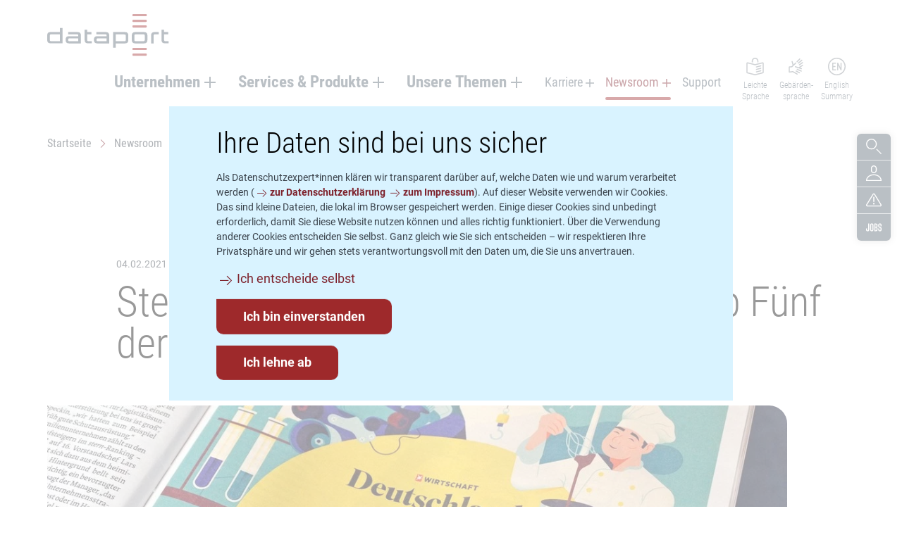

--- FILE ---
content_type: text/html; charset=utf-8
request_url: https://www.dataport.de/nachricht/stern-umfrage-dataport-unter-den-top-fuenf-der-it-arbeitgeber-in-deutschland-1/
body_size: 29308
content:
<!DOCTYPE html>
<html lang="de" class="no-js">
<head>

<meta charset="utf-8">
<!-- 
	TYPO3-Umsetzung: New Communication GmbH & Co. KG | Werbe- und Marketingagentur
	Jägersberg 23 | 24103 Kiel | Fon 0431 - 90 60 7-0 | Fax 0431 - 90 60 7-77
	http://www.new-communication.de | hello[at]new-communication.de

	This website is powered by TYPO3 - inspiring people to share!
	TYPO3 is a free open source Content Management Framework initially created by Kasper Skaarhoj and licensed under GNU/GPL.
	TYPO3 is copyright 1998-2026 of Kasper Skaarhoj. Extensions are copyright of their respective owners.
	Information and contribution at https://typo3.org/
-->



<title>Stern-Umfrage: Dataport unter den Top Fünf der IT-Arbeitgeber in Deutschland | Dataport</title>
<meta http-equiv="x-ua-compatible" content="IE=edge">
<meta name="description" content="Dataport gehört zu den fünf besten IT-Arbeitgebern in Deutschland. Im aktuellen Ranking des Nachrichtenmagazins Stern erreicht Dataport innerhalb der IT-Branche Platz 5 und branchenübergreifend Platz 76 der besten Arbeitgeber Deutschlands. ">
<meta name="generator" content="TYPO3 CMS">
<meta name="viewport" content="width=device-width, initial-scale=1, shrink-to-fit=no">
<meta name="robots" content="index,follow">
<meta name="author" content="Dataport">
<meta property="og:title" content="Stern-Umfrage: Dataport unter den Top Fünf der IT-Arbeitgeber in Deutschland">
<meta property="og:type" content="article">
<meta property="og:url" content="https://www.dataport.de/nachricht/stern-umfrage-dataport-unter-den-top-fuenf-der-it-arbeitgeber-in-deutschland-1/">
<meta property="og:image" content="https://www.dataport.de/fileadmin/_processed_/5/9/csm_21-01-22-stern-deutschlands-beste-arbeitgeber_f754e85fdd.jpg">
<meta property="og:image:width" content="1200">
<meta property="og:image:height" content="800">
<meta property="og:description" content="Dataport gehört zu den fünf besten IT-Arbeitgebern in Deutschland. Im aktuellen Ranking des Nachrichtenmagazins Stern erreicht Dataport innerhalb der IT-Branche Platz 5 und branchenübergreifend Platz 76 der besten Arbeitgeber Deutschlands. ">
<meta name="twitter:card" content="summary">
<meta name="date" content="2025-02-07">
<meta name="apple-mobile-web-app-capable" content="yes">
<meta name="mobile-web-app-capable" content="yes">
<meta name="compatible" content="IE=edge">
<meta name="theme-color" content="#003064">
<meta name="msapplication-tilecolor" content="#ffffff">


<link rel="stylesheet" href="/_assets/8bf4d256eddec1e25be52e707578a5f7/Css/screen.css.gzip?1762181859" media="screen">
<link rel="stylesheet" href="/_assets/8bf4d256eddec1e25be52e707578a5f7/Css/print.css.gzip?1727692324" media="print">






<link rel="apple-touch-icon" sizes="180x180" href="/apple-touch-icon.png">
  <link rel="icon" type="image/png" sizes="32x32" href="/favicon-32x32.png">
  <link rel="icon" type="image/png" sizes="16x16" href="/favicon-16x16.png">
  <link rel="manifest" href="/site.webmanifest">
  <link rel="mask-icon" href="/safari-pinned-tab.svg" color="#9e292b">
  <meta name="msapplication-TileColor" content="#ffffff">
  <meta name="theme-color" content="#ffffff">
<link rel="canonical" href="https://www.dataport.de/nachricht/stern-umfrage-dataport-unter-den-top-fuenf-der-it-arbeitgeber-in-deutschland-1/"/>

<!-- This site is optimized with the Yoast SEO for TYPO3 plugin - https://yoast.com/typo3-extensions-seo/ -->
</head>
<body class="Page-65">



  <svg class="u-hidden" aria-hidden="true" xmlns="http://www.w3.org/2000/svg"><symbol id="symbol-arrow-left-thin" viewBox="0 0 512 512"><path d="m174.314 256.19 173.362 173.363a4 4 0 0 1-5.657 5.657L163 256.19 342.02 77.173a4 4 0 1 1 5.656 5.656L174.314 256.191Z"/></symbol><symbol id="symbol-arrow-left" viewBox="0 0 512 512"><path d="M192.627 256.19 355.262 93.557c3.905-3.905 3.905-10.237 0-14.142l-8.485-8.485c-3.906-3.905-10.237-3.905-14.142 0L158.686 244.877c-6.248 6.249-6.248 16.38 0 22.628l173.949 173.948c3.905 3.905 10.236 3.905 14.142 0l8.485-8.485c3.905-3.906 3.905-10.237 0-14.143L192.627 256.191Z"/></symbol><symbol id="symbol-arrow-right-thin" viewBox="0 0 512 512"><path d="M337.534 256.19 164.172 429.554a4 4 0 0 0 5.656 5.657l179.02-179.02-179.02-179.018a4 4 0 1 0-5.656 5.656l173.362 173.363Z"/></symbol><symbol id="symbol-arrow-right" viewBox="0 0 512 512"><path d="M319.563 256.19 156.93 93.557c-3.905-3.905-3.905-10.237 0-14.142l8.485-8.485c3.905-3.905 10.237-3.905 14.142 0l173.949 173.948c6.248 6.249 6.248 16.38 0 22.628l-173.95 173.947c-3.905 3.905-10.237 3.905-14.142 0l-8.485-8.485c-3.905-3.906-3.905-10.237 0-14.143l162.634-162.634Z"/></symbol><symbol id="symbol-asterisk" viewBox="0 0 512 512"><path d="M204.761 194.47 81 159.435l23.255-71.253 122.578 49.208L218.95 0h77.253l-7.883 140.145 119.425-48.421L431 163.764l-126.126 35.037 82.77 104.715L324.975 348l-71.734-114.95-70.946 111.013-62.669-42.515z"/></symbol><symbol id="symbol-easylang" viewBox="0 0 512 512"><path d="M476.29 133.106c16.423 0 29.71 13.343 29.71 29.769v262.732c0 13.643-9.26 25.555-22.49 28.876L256 511.603l-227.51-57.12C15.26 451.162 6 439.25 6 425.607V162.875c0-16.426 13.287-29.77 29.71-29.77 2.436 0 4.86.3 7.222.894L256 187.492l213.068-53.493a29.656 29.656 0 0 1 7.221-.893ZM474 165.753l-218 54.732-218-54.732v258.125l218 54.731 218-54.731V165.753Zm-54.923 198.485c8.567-2.166 17.268 3.022 19.435 11.589 2.166 8.567-3.022 17.268-11.589 19.435l-128.5 32.5c-8.567 2.166-17.268-3.022-19.435-11.589-2.166-8.567 3.022-17.268 11.589-19.435Zm0-72c8.567-2.166 17.268 3.022 19.435 11.589 2.166 8.567-3.022 17.268-11.589 19.435l-128.5 32.5c-8.567 2.166-17.268-3.022-19.435-11.589-2.166-8.567 3.022-17.268 11.589-19.435Zm0-71.75c8.567-2.166 17.268 3.022 19.435 11.589 2.166 8.567-3.022 17.268-11.589 19.435l-128.5 32.5c-8.567 2.166-17.268-3.022-19.435-11.589-2.166-8.567 3.022-17.268 11.589-19.435ZM257 0c52.467 0 95 42.533 95 95v36.389l-32 8.034V95c0-34.794-28.206-63-63-63h-2c-34.794 0-63 28.206-63 63v44.423l-32-8.034V95c0-52.467 42.533-95 95-95h2Z" fill-rule="evenodd"/></symbol><symbol id="symbol-english" viewBox="0 0 512 512"><path d="M256 0c141.385 0 256 114.615 256 256S397.385 512 256 512 0 397.385 0 256 114.615 0 256 0Zm0 32C132.288 32 32 132.288 32 256s100.288 224 224 224 224-100.288 224-224S379.712 32 256 32Zm11 128c0-16.884 22.76-22.257 30.31-7.155L363 284.223V160c0-8.837 7.163-16 16-16s16 7.163 16 16v192c0 16.884-22.76 22.257-30.31 7.155L299 227.777V352c0 8.837-7.163 16-16 16s-16-7.163-16-16Zm-48-16c8.837 0 16 7.163 16 16s-7.163 16-16 16h-64v64.19h48.95c8.73 0 15.828 6.995 15.996 15.686l.003.315c0 8.836-7.163 16-16 16L155 272.19V336h64c8.837 0 16 7.163 16 16s-7.163 16-16 16h-96V144Z"/></symbol><symbol id="symbol-binary" viewBox="0 0 512 512"><path d="M346.433 301.063c0 6.236-5.102 11.339-11.338 11.339H176.354c-6.236 0-11.338-5.103-11.338-11.339v-90.709c0-6.236 5.102-11.338 11.338-11.338h158.741c6.236 0 11.338 5.102 11.338 11.338v90.709Zm0-136.063H165.016C146.307 165 131 180.307 131 199.016v113.386c0 18.708 15.307 34.015 34.016 34.015h181.417c18.709 0 34.016-15.307 34.016-34.015V199.016c0-18.709-15.307-34.016-34.016-34.016Z" fill-rule="evenodd"/></symbol><symbol id="symbol-close" viewBox="0 0 512 512"><path d="m256.435 211.18 147.79-147.79c5.859-5.858 15.352-5.851 21.212.009l24.035 24.034c5.863 5.863 5.863 15.357.007 21.213L301.69 256.435l147.79 147.79c5.86 5.859 5.852 15.352-.007 21.212l-24.035 24.035c-5.863 5.863-15.357 5.863-21.213.007L256.435 301.69l-147.79 147.79c-5.859 5.86-15.352 5.852-21.212-.007l-24.034-24.035c-5.864-5.863-5.864-15.357-.008-21.213l147.79-147.789-147.79-147.79c-5.86-5.859-5.852-15.352.008-21.212L87.433 63.4c5.863-5.864 15.357-5.864 21.213-.008l147.789 147.79Z" fill-rule="evenodd"/></symbol><symbol id="symbol-disorder" viewBox="0 0 512 512"><path d="M279.231 46.588a44.351 44.351 0 0 1 14.522 14.534l211.664 344.253c12.832 20.87 6.331 48.2-14.52 61.043A44.303 44.303 0 0 1 467.661 473H44.332C19.848 473 0 453.135 0 428.63a44.399 44.399 0 0 1 6.576-23.255L218.241 61.122c12.832-20.87 40.138-27.377 60.99-14.534Zm-33.73 31.295L33.836 422.136A12.399 12.399 0 0 0 32 428.63c0 6.838 5.527 12.37 12.332 12.37h423.33c2.277 0 4.51-.633 6.452-1.829 5.81-3.578 7.626-11.21 4.044-17.035L266.493 77.883a12.351 12.351 0 0 0-4.043-4.048c-5.794-3.568-13.378-1.761-16.95 4.048ZM256 350.592c11.598 0 21 9.551 21 21.333v13.333c0 11.783-9.402 21.334-21 21.334s-21-9.551-21-21.334v-13.333c0-11.782 9.402-21.333 21-21.333Zm0-202.5c8.837 0 16 7.163 16 16v145c0 8.836-7.163 16-16 16s-16-7.164-16-16v-145c0-8.837 7.163-16 16-16Z"/></symbol><symbol id="symbol-jobs" viewBox="0 0 512 512"><path d="M105 129.5v203.406c0 18.799-3.965 32.264-11.896 40.396-7.93 8.132-21.624 12.198-41.08 12.198-18.822 0-32.04-4.066-39.652-12.198C4.758 365.17.74 351.705.317 332.906a742.563 742.563 0 0 1 0-43.406h32.357l-.059 2.115c-.172 6.67-.259 14.203-.259 22.598l.003 2.668c.019 8.21.124 15.558.315 22.045.211 6.336 1.85 10.983 4.917 13.94 3.066 2.957 7.877 4.436 14.433 4.436s11.314-1.479 14.275-4.436c2.96-2.957 4.441-7.604 4.441-13.94V129.5H105Zm84.92-3c18.994 0 32.605 4.02 40.835 12.061 8.23 8.041 12.662 21.372 13.295 39.993a3145.484 3145.484 0 0 1 0 154.575c-.633 18.832-5.064 32.269-13.295 40.31-8.23 8.04-21.841 12.061-40.834 12.061-18.993 0-32.657-4.02-40.993-12.061-8.336-8.041-12.715-21.478-13.137-40.31a3774.437 3774.437 0 0 1 0-154.575c.422-18.621 4.801-31.952 13.137-39.993 8.252-7.96 21.727-11.98 40.425-12.061h.568Zm267.79 0c18.132 0 31.31 4.02 39.532 12.061 8.222 8.041 12.65 21.478 13.282 40.31l.039 1.038c.178 5.083.218 11.138.12 18.165a1664.53 1664.53 0 0 1-.475 22.694h-32.89c.211-8.04.37-16.028.475-23.963a364.93 364.93 0 0 0-.475-23.964c-.421-12.062-7.063-18.092-19.923-18.092-6.536 0-11.385 1.481-14.548 4.443-3.162 2.963-4.954 7.512-5.376 13.649a188.844 188.844 0 0 0-.79 20.472 437.16 437.16 0 0 0 .79 20.473c.422 6.982 1.74 12.484 3.953 16.504 2.214 4.02 6.272 6.772 12.176 8.253l18.974 4.444c14.97 3.597 25.09 9.998 30.36 19.202 5.271 9.205 8.223 21.425 8.855 36.66l.042 1.388c.169 5.953.211 11.14.127 15.563l-.07 3.103c-.087 3.54-.198 7.386-.335 11.54l-.08 2.368c-.633 18.833-5.06 32.322-13.282 40.469-8.223 8.147-21.716 12.22-40.48 12.22-18.975 0-32.468-4.073-40.48-12.22-8.012-8.147-12.439-21.636-13.282-40.469a494.65 494.65 0 0 1-.158-21.583c.105-6.983.474-14.283 1.106-21.9h32.258a712.36 712.36 0 0 0-.79 25.709c-.106 8.464.157 16.399.79 23.805.421 6.348 2.266 11.003 5.534 13.966 3.268 2.962 8.275 4.443 15.022 4.443 6.536 0 11.332-1.481 14.39-4.443 3.056-2.963 4.796-7.618 5.217-13.966.608-6.918.875-13.2.801-18.846l-.01-.674c-.106-5.82-.37-12.643-.79-20.473-.422-6.136-1.687-11.426-3.796-15.87-2.108-4.443-5.903-7.406-11.385-8.887l-21.188-5.396c-14.337-3.597-24.14-9.84-29.411-18.727-5.271-8.887-8.117-20.948-8.539-36.183v-17.458c0-5.266.083-10.449.25-15.548l.066-1.909c.633-18.832 5.007-32.269 13.125-40.31 8.035-7.96 21.599-11.98 40.69-12.061h.58Zm-135.367 3c19.082 0 33.023 4.022 41.822 12.065 8.8 8.043 13.305 21.167 13.517 39.37v18.256c0 5.398-.106 10.636-.318 15.716-.636 10.16-2.81 18.204-6.52 24.13-3.71 5.927-9.488 10.266-17.333 13.018v6.667c8.057 2.54 13.994 6.827 17.81 12.86 3.817 6.032 5.937 14.234 6.361 24.606a506.052 506.052 0 0 1 0 35.877c-.848 18.203-5.46 31.327-13.835 39.37-8.375 8.043-22.104 12.065-41.186 12.065H274v-254h48.343Zm-132.71 25c-13.247 0-19.977 5.94-20.19 17.818l-.135 3.74a2159.53 2159.53 0 0 0-1.148 50.987 2558.731 2558.731 0 0 0 0 57.273c.214 19.091.641 37.44 1.282 55.046.214 12.09 6.944 18.136 20.192 18.136 13.033 0 19.764-6.045 20.19-18.136.642-17.607 1.016-35.955 1.123-55.046a3411.62 3411.62 0 0 0-.16-57.273l-.048-4.077a4059.785 4059.785 0 0 0-.914-50.65c-.427-11.879-7.158-17.818-20.191-17.818Zm132.792 115H309v83h14.064c13.501 0 20.424-6.96 20.768-20.883l.008-.424a905.64 905.64 0 0 0 0-34.026c-.213-9.965-1.97-17.067-5.274-21.307-3.303-4.24-8.683-6.36-16.141-6.36Zm.32-110H309v80h13.744c13.713 0 20.742-8.434 21.088-25.303l.008-.514a944.054 944.054 0 0 0 0-34.74c-.213-12.962-7.245-19.443-21.096-19.443Z"/></symbol><symbol id="symbol-lens" viewBox="0 0 512 512"><path d="M178 354c97.202 0 176-78.798 176-176S275.202 2 178 2 2 80.798 2 178s78.798 176 176 176Zm182.775-15.853 147.078 147.078a8 8 0 0 1 0 11.314l-11.314 11.314a8 8 0 0 1-11.314 0L338.147 360.775a8 8 0 0 1 0-11.314l11.314-11.314a8 8 0 0 1 11.314 0ZM178 34c79.529 0 144 64.471 144 144s-64.471 144-144 144S34 257.529 34 178 98.471 34 178 34Z"/></symbol><symbol id="symbol-link-back" viewBox="0 0 512 512"><path d="M504 272.19H168a8 8 0 0 1-8-8v-16a8 8 0 0 1 8-8h336a8 8 0 0 1 8 8v16a8 8 0 0 1-8 8Zm-435.078-16 162.634 162.635c3.906 3.906 3.906 10.237 0 14.143l-8.485 8.485c-3.905 3.905-10.237 3.905-14.142 0L34.98 267.505c-6.249-6.249-6.249-16.38 0-22.628L208.929 70.93c3.905-3.905 10.237-3.905 14.142 0l8.485 8.485c3.906 3.905 3.906 10.237 0 14.142L68.922 256.191Z"/></symbol><symbol id="symbol-link-extern" viewBox="0 0 512 512"><path d="M431.848 97c8.836 0 16 7.163 16 16v246c0 5.523-4.477 10-10 10h-12c-5.523 0-10-4.477-10-10V129h-230c-5.523 0-10-4.477-10-10v-12c0-5.523 4.477-10 10-10h246Zm-98.499 91.018a8 8 0 0 1 11.314 0l11.313 11.314a8 8 0 0 1 0 11.314L251.314 315.309A16 16 0 0 1 240 319.995H8a8 8 0 0 1-8-8v-16a8 8 0 0 1 8-8h225.373Z"/></symbol><symbol id="symbol-link-download" viewBox="0 0 512 512"><path d="m93.556 216.444 162.635 162.634 162.634-162.634c3.906-3.906 10.237-3.906 14.143 0l8.485 8.485c3.905 3.905 3.905 10.237 0 14.142L267.505 413.02c-6.249 6.249-16.38 6.249-22.628 0L70.93 239.071c-3.905-3.905-3.905-10.237 0-14.142l8.485-8.485c3.905-3.906 10.237-3.906 14.142 0ZM264.191 0a8 8 0 0 1 8 8v272a8 8 0 0 1-8 8h-16a8 8 0 0 1-8-8V8a8 8 0 0 1 8-8h16ZM88.338 480.662h336a8 8 0 0 1 8 8v16a8 8 0 0 1-8 8h-336a8 8 0 0 1-8-8v-16a8 8 0 0 1 8-8Z"/></symbol><symbol id="symbol-link-intern" viewBox="0 0 512 512"><path d="M303.071 70.929 477.02 244.877c6.249 6.249 6.249 16.38 0 22.628L303.071 441.453c-3.905 3.905-10.237 3.905-14.142 0l-8.485-8.485c-3.906-3.906-3.906-10.237 0-14.143l162.634-162.634L280.444 93.556c-3.906-3.905-3.906-10.237 0-14.142l8.485-8.485c3.905-3.905 10.237-3.905 14.142 0ZM344 240.19a8 8 0 0 1 8 8v16a8 8 0 0 1-8 8H8a8 8 0 0 1-8-8v-16a8 8 0 0 1 8-8h336Z"/></symbol><symbol id="symbol-link-mail" viewBox="0 0 512 512"><path d="M83 104h346c28.167 0 51 22.833 51 51v202c0 28.167-22.833 51-51 51H83c-28.167 0-51-22.833-51-51V155c0-28.167 22.833-51 51-51Zm0 32c-10.493 0-19 8.507-19 19v202c0 10.493 8.507 19 19 19h346c10.493 0 19-8.507 19-19V155c0-10.493-8.507-19-19-19H83Zm300.087 35.322a7 7 0 0 1 9.9 0l12.727 12.728a7 7 0 0 1 0 9.9L285.506 314.158c-16.011 16.011-41.971 16.011-57.983 0L107.315 193.95a7 7 0 0 1 0-9.9l12.728-12.728a7 7 0 0 1 9.9 0L250.15 291.53a9 9 0 0 0 12.728 0l120.208-120.208Z"/></symbol><symbol id="symbol-link-map" viewBox="0 0 512 512"><path d="M256 10.5c98.307 0 178 79.916 178 178.5 0 32.203-8.504 62.414-23.383 88.5H411L289.466 488.314c-18.204 31.578-47.726 31.582-65.932 0L109.162 289.923C89.504 261.216 78 226.455 78 189c0-98.583 79.693-178.5 178-178.5Zm0 32c-80.613 0-146 65.57-146 146.5 0 30.04 8.995 58.646 25.565 82.843l.701 1.023 114.99 199.467c1.883 3.264 3.705 5.532 5.244 6.885 1.54-1.353 3.361-3.62 5.243-6.885l93.869-162.827h-.092l27.301-47.862C395.33 239.714 402 214.882 402 189c0-80.93-65.387-146.5-146-146.5Zm1 97c25.957 0 47 21.042 47 47 0 25.957-21.043 47-47 47s-47-21.043-47-47c0-25.958 21.043-47 47-47Z"/></symbol><symbol id="symbol-link-mobile" viewBox="0 0 512 512"><path d="M349 32c28.167 0 51 22.833 51 51v346c0 28.167-22.833 51-51 51H163c-28.167 0-51-22.833-51-51V83c0-28.167 22.833-51 51-51h186Zm0 32H163c-10.493 0-19 8.507-19 19v346c0 10.493 8.507 19 19 19h186c10.493 0 19-8.507 19-19V83c0-10.493-8.507-19-19-19Zm-93 288c17.673 0 32 14.327 32 32 0 17.673-14.327 32-32 32-17.673 0-32-14.327-32-32 0-17.673 14.327-32 32-32Z"/></symbol><symbol id="symbol-link-phone" viewBox="0 0 512 512"><path d="m113.007 79.902 62.354-36c21.045-12.15 47.955-4.94 60.105 16.105l36.54 63.289a44 44 0 0 1 1.966 40.175l-12.498 27.554a12 12 0 0 0 .536 10.957l49.331 85.444a12 12 0 0 0 9.46 5.964l28.638 2.233a44 44 0 0 1 34.685 21.867l31.342 54.286c12.15 21.045 4.94 47.955-16.105 60.106l-62.354 36c-21.045 12.15-47.955 4.94-60.105-16.106l-180-311.769c-12.15-21.045-4.94-47.955 16.105-60.105Zm16 27.713c-5.74 3.314-7.706 10.653-4.392 16.392l180 311.77c3.314 5.739 10.653 7.706 16.392 4.392l62.354-36c5.74-3.314 7.706-10.653 4.392-16.393l-31.342-54.286a12 12 0 0 0-9.46-5.964l-28.637-2.233a44 44 0 0 1-34.686-21.867l-49.331-85.444a44 44 0 0 1-1.966-40.175l12.498-27.554a12 12 0 0 0-.536-10.957l-36.54-63.289c-3.313-5.74-10.652-7.706-16.392-4.392l-62.354 36Z"/></symbol><symbol id="symbol-link-section" viewBox="0 0 512 512"><path d="m93.556 216.444 162.635 162.634 162.634-162.634c3.906-3.906 10.237-3.906 14.143 0l8.485 8.485c3.905 3.905 3.905 10.237 0 14.142L267.505 413.02c-6.249 6.249-16.38 6.249-22.628 0L70.93 239.071c-3.905-3.905-3.905-10.237 0-14.142l8.485-8.485c3.905-3.906 10.237-3.906 14.142 0ZM264.191 0a8 8 0 0 1 8 8v272a8 8 0 0 1-8 8h-16a8 8 0 0 1-8-8V8a8 8 0 0 1 8-8h16Z"/></symbol><symbol id="symbol-logo-linkedin" viewBox="0 0 512 512"><path d="M371.587 447.51h-64.67V346.32c0-24.141-.412-55.187-33.602-55.187-33.661 0-38.785 26.31-38.785 53.455V447.51h-64.598v-208.1h61.994v28.454h.884c8.624-16.365 29.725-33.614 61.194-33.614 65.483 0 77.583 43.086 77.583 99.132V447.51ZM97 210.983c-20.774 0-37.526-16.8-37.526-37.513 0-20.701 16.752-37.502 37.526-37.502 20.689 0 37.49 16.8 37.49 37.502 0 20.713-16.801 37.513-37.49 37.513ZM64.61 447.511h64.744v-208.1H64.61v208.1ZM403.795 75.936H32.173C14.426 75.936 0 90.01 0 107.38v373.162C0 497.9 14.426 512 32.172 512h371.624c17.781 0 32.256-14.1 32.256-31.457V107.38c0-17.37-14.475-31.445-32.257-31.445Zm78.977 348.839h-5.064v-10.26h6.408c3.331 0 7.11.545 7.11 4.894 0 4.966-3.803 5.366-8.454 5.366Zm5.039 3.052c5.123-.63 7.8-3.452 7.8-8.188 0-5.766-3.512-8.576-10.708-8.576H473.36v30.367h4.348v-13.227h5.366l.11.17 8.345 13.057h4.64l-8.94-13.518.582-.085Zm-4.543 23.427c-13.748 0-24.54-10.865-24.54-24.965 0-14.087 10.792-24.965 24.54-24.965s24.517 10.878 24.517 24.965c0 14.1-10.769 24.965-24.517 24.965Zm0-53.685c-16.122 0-28.756 12.61-28.756 28.72 0 16.122 12.634 28.72 28.756 28.72 16.098 0 28.732-12.598 28.732-28.72 0-16.11-12.634-28.72-28.732-28.72Z" fill-rule="evenodd"/></symbol><symbol id="symbol-logo-kununu" viewBox="0 0 512 512"><path d="M347.926 389.78v26.204l-1.304 81.188c0 7.144-5.895 13.005-13.304 13.005h-79.704c-7.307 0-13.28-5.861-13.28-13.005v-81.188h-.32v-26.203c0-28.273-23.574-51.244-52.483-51.244h-28.157c-28.97 0-52.48 22.971-52.48 51.244h-.56v107.39c0 7.145-5.942 13.006-13.313 13.006H13.28c-7.346 0-13.28-5.861-13.28-13.005V13.98C0 6.874 5.934 1 13.279 1h79.742c7.371 0 13.314 5.874 13.314 12.98v228.077c16.63-5.69 34.454-8.854 53.039-8.854h26.981v-.312c29 0 52.509-22.997 52.509-51.188l1.68-26.297c1.086-6.084 6.503-10.782 13.07-10.782h79.704c6.605 0 12.022 4.698 13.095 10.782h.359v26.297c0 39.576-15.152 75.75-40.085 103.36 25.583 27.763 41.24 64.475 41.24 104.718Zm54.97-369.393c-3.335-3.228-8.722-3.228-12.036 0l-3.223 3.138c-3.3 3.237-3.36 8.585-.06 11.804l19.59 19.128c2.654 2.6 2.535 6.81-.12 9.38l-2.459 2.445c-2.655 2.565-6.891 2.685-9.49.069L375.43 47.21c-10.141-9.855-10.248-25.823-.111-35.734l3.228-3.133c10.085-9.86 26.43-9.765 36.528.15l18.345 17.891 1.201 1.185c2.63 2.552 2.63 6.767 0 9.367l-2.48 2.415c-2.629 2.574-7.062 2.783-9.692.193l-19.555-19.158Zm89.25 15.018c3.288-3.237 3.288-8.465 0-11.68l-3.228-3.19c-3.292-3.197-8.773-3.27-12.056-.025L457.26 39.612c-2.651 2.612-6.99 2.467-9.624-.107l-2.475-2.416c-2.625-2.608-2.737-6.708-.111-9.26L464.682 8.6c10.11-9.859 26.455-9.974 36.57-.107l3.207 3.138c10.128 9.902 10.008 25.87-.081 35.724l-18.367 17.9-1.214 1.185c-2.65 2.552-6.922 2.552-9.577 0l-2.51-2.458c-2.624-2.553-2.821-6.862-.196-9.423l19.632-19.153Zm-104.594 72.383c-3.335 3.228-3.335 8.5 0 11.706l3.224 3.168c3.283 3.206 8.751 3.283 12.03.068l19.611-19.149c2.65-2.578 6.982-2.458 9.637.098l2.458 2.454c2.676 2.57 2.74 6.708.111 9.273l-19.64 19.18c-10.116 9.905-26.448 10.003-36.584.119l-3.224-3.142c-10.085-9.868-9.991-25.832.146-35.69l18.328-17.918 1.205-1.18c2.634-2.578 6.973-2.578 9.603 0l2.48 2.441c2.629 2.557 2.86 6.853.222 9.44l-19.607 19.132Zm89.2 14.788c3.3 3.228 8.7 3.228 12.001 0l3.228-3.138c3.326-3.275 3.382-8.58.056-11.804l-19.603-19.145c-2.655-2.582-2.522-6.793.133-9.397l2.48-2.411c2.655-2.574 6.857-2.68 9.49-.111l19.646 19.196c10.14 9.859 10.235 25.831.132 35.72l-3.185 3.1c-10.14 9.905-26.494 9.798-36.58-.103l-18.366-17.905-1.193-1.172c-2.655-2.565-2.655-6.776 0-9.367l2.467-2.432c2.647-2.557 7.037-2.78 9.68-.18l19.614 19.15Z" fill-rule="evenodd"/></symbol><symbol id="symbol-logo-facebook" viewBox="0 0 512 512"><path d="M483.742 0H28.258C12.648 0 0 12.65 0 28.257v455.484C0 499.347 12.648 512 28.258 512h245.217V313.726h-66.722v-77.271h66.722V179.47c0-66.13 40.39-102.14 99.384-102.14 28.257 0 52.546 2.103 59.624 3.043v69.111l-40.916.02c-32.083 0-38.297 15.245-38.297 37.616v49.335h76.518l-9.964 77.271H353.27V512h130.472C499.346 512 512 499.347 512 483.74V28.258C512 12.65 499.346 0 483.742 0" fill-rule="evenodd"/></symbol><symbol id="symbol-logo-twitter" viewBox="0 0 512 512"><path d="M304.158 216.797 490.663 0h-44.196L284.525 188.242 155.182 0H6l195.592 284.655L6 512h44.198l171.016-198.79L357.809 512h149.182L304.147 216.797h.01Zm-60.536 70.366-19.818-28.345L66.124 33.272h67.885l127.25 182.023 19.818 28.345 165.41 236.601h-67.885l-134.98-193.067v-.011Z"/></symbol><symbol id="symbol-logo-xing" viewBox="0 0 512 512"><path d="M387.899 0h74.597c4.447 0 7.937 1.678 9.817 4.716 1.95 3.154 1.9 7.318-.15 11.395L308.669 305.189c-.1.146-.1.34 0 .486l104.102 190.2c2.063 4.091 2.113 8.255.149 11.409-1.877 3.038-5.352 4.716-9.8 4.716h-73.758c-11.311 0-16.966-7.518-20.626-14.061 0 0-104.655-191.992-104.924-192.496 5.236-9.263 164.317-291.376 164.317-291.376C372.089 6.954 376.872 0 387.899 0ZM77.68 101.118h73.84c11.329 0 16.883 7.3 20.56 13.844 0 0 50.463 88.04 50.768 88.527-2.99 5.27-79.719 140.972-79.719 140.972-3.776 6.816-9.098 14.267-20.14 14.267H49.15c-4.447 0-7.77-2-9.65-5.035-1.948-3.158-2.048-7.251 0-11.33l78.458-138.454c.084-.15.084-.251 0-.42L68.03 117.06c-2.066-4.11-2.367-8.172-.422-11.328 1.88-3.053 5.623-4.614 10.072-4.614Z"/></symbol><symbol id="symbol-logo-youtube" viewBox="0 0 512 512"><path d="M508.48 160c-.352-40.523-33.396-73.138-73.92-72.96-58.24-2.347-117.76-3.52-178.56-3.52s-120.32 1.173-178.56 3.52C36.916 86.862 3.872 119.477 3.52 160 0 192 0 224 0 256s0 64 3.52 96c.352 40.523 33.396 73.138 73.92 72.96 58.24 2.347 117.76 3.52 178.56 3.52s120.32-1.173 178.56-3.52c40.524.178 73.568-32.437 73.92-72.96 3.52-32 3.52-64 3.52-96s0-64-3.52-96ZM185.6 332.8V179.2L364.8 256l-179.2 76.8Z"/></symbol><symbol id="symbol-plus" viewBox="0 0 512 512"><path d="M288 224h209.006c8.286 0 14.994 6.718 14.994 15.005v33.99c0 8.292-6.713 15.005-14.994 15.005H288v209.006c0 8.286-6.718 14.994-15.005 14.994h-33.99c-8.292 0-15.005-6.713-15.005-14.994V288H14.994C6.708 288 0 281.282 0 272.995v-33.99C0 230.713 6.713 224 14.994 224H224V14.994C224 6.708 230.718 0 239.005 0h33.99C281.287 0 288 6.713 288 14.994V224Z" fill-rule="evenodd"/></symbol><symbol id="symbol-minus" viewBox="0 0 512 512"><path d="M288 224h209.006c8.286 0 14.994 6.718 14.994 15.005v33.99c0 8.292-6.713 15.005-14.994 15.005H14.994C6.708 288 0 281.282 0 272.995v-33.99C0 230.713 6.713 224 14.994 224H288Z" fill-rule="evenodd"/></symbol><symbol id="symbol-signlanguage" viewBox="0 0 512 512"><path d="m160.067 106.631.105.347 25.248 86.933 53.402-50.565c6.416-6.075 16.543-5.8 22.619.617 5.991 6.327 5.806 16.263-.353 22.364l-.264.255-113 107a16 16 0 0 1-9.041 4.262l-.408.045L79 283.676v115.962l87.577-11.92 132.01 73.256c7.726 4.288 10.514 14.027 6.226 21.754-4.233 7.627-13.778 10.442-21.456 6.388l-.298-.162-122.707-68.095-92.194 12.55c-1.244.17-2.474.19-3.672.078a15.6 15.6 0 0 1-1.171.065l-.315.003c-8.731 0-15.83-6.994-15.997-15.685l-.003-.315V269.16c0-8.124 6.083-14.939 14.117-15.889l.33-.035 68.36-6.665 29.479-27.913-29.844-102.755c-2.465-8.486 2.416-17.363 10.902-19.828 8.37-2.43 17.12 2.285 19.723 10.556Zm110.086 266.111.3.159 94 51c7.767 4.214 10.647 13.926 6.433 21.693-4.16 7.668-13.678 10.573-21.394 6.592l-.3-.158-94-51c-7.766-4.214-10.647-13.927-6.433-21.694 4.16-7.667 13.679-10.573 21.394-6.592Zm28.667-49.611.306.127 119 51c8.122 3.48 11.884 12.887 8.403 21.009-3.437 8.02-12.653 11.79-20.704 8.53l-.305-.126-119-51c-8.122-3.481-11.884-12.887-8.404-21.01 3.438-8.02 12.653-11.79 20.704-8.53Zm162.76-111.945c4.938 7.328 3 17.272-4.328 22.21l-82.274 55.436 45.8 14.919c8.402 2.737 12.995 11.766 10.258 20.168-2.703 8.299-11.544 12.881-19.857 10.357l-.311-.098-73.842-24.051a16.058 16.058 0 0 1-6.912-2.251l-94.246-30.698c-8.402-2.737-12.995-11.767-10.259-20.169 2.703-8.298 11.545-12.88 19.858-10.356l.311.098 90.595 29.507 102.998-69.4c7.328-4.938 17.272-3 22.21 4.328Zm-3.089-75.73c4.943 7.187 3.21 16.987-3.84 22.055l-.277.195-88.116 60.6c-7.28 5.008-17.243 3.165-22.25-4.116-4.943-7.187-3.21-16.987 3.84-22.055l.277-.195 88.116-60.6c7.281-5.008 17.243-3.165 22.25 4.116Zm-19.58-72.427c5.585 6.704 4.76 16.627-1.8 22.32l-.251.215-99.466 82.876c-6.789 5.657-16.878 4.739-22.535-2.05-5.585-6.704-4.76-16.626 1.799-22.32l.252-.214 99.466-82.877c6.789-5.656 16.878-4.738 22.534 2.05Zm-61.65-36.4c6.202 6.14 6.328 16.098.341 22.393l-.227.234-78.24 79.036c-6.217 6.28-16.348 6.332-22.628.115-6.202-6.14-6.329-16.098-.342-22.393l.228-.234 78.24-79.036c6.217-6.28 16.348-6.331 22.627-.115Z" fill-rule="evenodd"/></symbol><symbol id="symbol-star-empty" viewBox="0 0 512 512"><path d="m255.97 24 67.05 163.714 176.42 13.178L364.46 315.25l41.984 171.858-150.473-93.037-150.473 93.037 41.985-171.858L12.5 200.892l176.421-13.178L255.971 24Zm-43.553 196.054-114.598 8.56 87.68 74.283-27.271 111.634 97.742-60.434 97.743 60.434-27.272-111.634 87.68-74.283-114.597-8.56L255.97 113.71l-43.553 106.344Z"/></symbol><symbol id="symbol-time" viewBox="0 0 512 512"><path d="M255.999 0C397.385 0 512 114.615 512 255.999 512 397.385 397.385 512 255.999 512 114.615 512 0 397.385 0 255.999 0 114.615 114.615 0 255.999 0Zm0 36.653c-121.14 0-219.346 98.205-219.346 219.346 0 121.144 98.205 219.348 219.346 219.348 121.144 0 219.348-98.204 219.348-219.348 0-121.14-98.204-219.346-219.348-219.346ZM271.246 121a2.287 2.287 0 0 1 2.282 2.293v134.722a2.29 2.29 0 0 0 2.284 2.295h79.904a2.287 2.287 0 0 1 2.284 2.292v32.104a2.29 2.29 0 0 1-2.284 2.294H239.284a2.29 2.29 0 0 1-2.284-2.294V123.293a2.289 2.289 0 0 1 2.284-2.293h31.962Z"/></symbol><symbol id="symbol-video" viewBox="0 0 512 512"><path d="M442.181 70C480.582 70 512 101.387 512 139.75v232.501C512 410.613 480.582 442 442.181 442H69.82C31.418 442 0 410.613 0 372.251v-232.5C0 101.387 31.418 70 69.819 70Zm-235.863 98.885c-8.047-4.832-14.574-1.143-14.574 8.244v158.007c0 9.381 6.525 13.078 14.574 8.244l130.708-78.495c8.047-4.832 8.049-12.67 0-17.505Z" fill-rule="evenodd"/></symbol><symbol id="symbol-star-full" viewBox="0 0 512 512"><path d="m255.97 394.071-150.473 93.037 41.985-171.858L12.5 200.892l176.421-13.178L255.971 24l67.049 163.714 176.42 13.178L364.46 315.25l41.984 171.858z"/></symbol><symbol id="symbol-support" viewBox="0 0 512 512"><path d="M255 0h2c52.467 0 95 42.533 95 95v66c0 52.467-42.533 95-95 95h-2c-52.467 0-95-42.533-95-95V95c0-52.467 42.533-95 95-95Zm0 32c-34.794 0-63 28.206-63 63v66c0 34.794 28.206 63 63 63h2c34.794 0 63-28.206 63-63V95c0-34.794-28.206-63-63-63h-2ZM.686 512A184.482 184.482 0 0 1 0 496c0-112.114 114.615-203 256-203s256 90.886 256 203c0 5.45-.232 10.783-.686 16H.686Zm478.325-32C468.41 394.547 373.85 325 256 325S43.59 394.547 32.99 480h446.02Z"/></symbol></svg>



  <div id="cookiedetail" class="CookieBar-detail mfp-hide mfp-white-popup-block u-print-hide">
    <h3 class="Base-h2">Ihre Cookie-Einstellungen für diese Webseite</h3>
    <p class="Base-p u-marginBottom--r1">Treffen Sie hier Ihre persönlichen Einstellungen</p>

    <div class="u-marginBottom--r1 u-row">

      <div class="GridCol2Even-col u-col">
        <div class="Base-checkbox-group">
          <input class="Base-checkbox" id="cookiebar-check-essentials" type="checkbox" name="cookiebar-check-essentials" value="essentials" disabled="disabled" checked="checked">
          <label for="cookiebar-check-essentials" class="Base-checkbox-label">
            <span class="Base-p Base-p--block">Erforderliche Cookies</span>
          </label>
          <span class="Base-p Base-p--small Base-p--block u-marginBottom--2">
              Erforderliche Cookies sind für die Nutzung der Webseite zwingend erforderlich. Die Webseite kann ohne diese Cookies nicht richtig funktionieren.<br><br><strong>Einzelne Cookies</strong><br><br>Cookiename: cookiehint; Anbieter: Dataport; Zweck: Dieser Cookie speichert die Einstellung zu Cookies; Laufzeit: 1 Jahr
          </span>
        </div>

      </div>
      <div class="GridCol2Even-col u-col">
        <div class="Base-checkbox-group">
          <input class="Base-checkbox" id="cookiebar-check-matomo" type="checkbox" name="cookiebar-check-matomo" value="matomo">
          <label for="cookiebar-check-matomo" class="Base-checkbox-label">
            <span class="Base-p Base-p--block">Statistik</span>
          </label>
          <span class="Base-p Base-p--small Base-p--block">
            Diese Cookies helfen uns bei der Analyse des Nutzerverhaltens, um die Qualität unserer Webseite fortlaufend zu verbessern.<br><br><strong>Einzelne Cookies</strong><br><br>
Cookiename: _pk_id.*; Anbieter: Dataport; Zweck: Erhebung statistischer Daten in Matomo darüber, wie die Webseite von Besucher*innen genutzt wird; Laufzeit: 12 Monate<br><br>
Cookiename: _pk_ref.*; Anbieter: Dataport; Zweck: Erhebung statistischer Daten in Matomo darüber, woher die Besucher*innen dieser Webseite gekommen sind; Laufzeit: 6 Monate<br><br>
Cookiename: _pk_ses.*, _pk_cvar.*; Anbieter: Dataport; Zweck: Erhebung statistischer Daten in Matomo darüber, wie die Webseite von Besucher*innen genutzt wird; Laufzeit: 30 Minuten<br><br>
<a class="Base-teaserIconLink-page" href="/datenschutz/#nocookiebar">Weitere Informationen zu Cookies finden Sie in der <span class="u-noWordBreak">Datenschutzerklärung</span></a><br>
            </span>
        </div>
      </div>

    </div>

    <div class="CookieBar-detail-interaction-col">
      <p class="Base-p">
        <a href="#" class="Base-iconLink-page js-cookiebar-cancel">Abbrechen</a>
      </p>
      <button class="Base-button js-cookiebar-save">Speichern</button>
    </div>
  </div>

  <div class="CookieBar js-cookiebar u-print-hide">
    <div class="CookieBar-backdrop"></div>

    <div class="CookieBar-bar u-container js-cookiebar-bar">
      <div class="u-limitWidth-12 u-align-center">
        <h2 class="Base-h2 u-marginBottom--1 ">Ihre Daten sind bei uns sicher</h2>
        <p class="Base-p Base-p--small u-limitWidth-8">
          Als Datenschutzexpert*innen klären wir transparent darüber auf, welche Daten wie und warum verarbeitet werden (<a class="Base-iconLink-page" href="/datenschutz/#nocookiebar"><strong>zur Datenschutzerklärung</strong></a>
          <a class="Base-iconLink-page" href="/impressum/#nocookiebar"><strong>zum Impressum</strong></a>).
          Auf dieser Website verwenden wir Cookies. Das sind kleine Dateien, die lokal im Browser gespeichert werden. Einige dieser Cookies sind unbedingt erforderlich, damit Sie diese Website nutzen können und alles richtig funktioniert. Über die Verwendung anderer Cookies entscheiden Sie selbst. Ganz gleich wie Sie sich entscheiden – wir respektieren Ihre Privatsphäre und wir gehen stets verantwortungsvoll mit den Daten um, die Sie uns anvertrauen.
        </p>
        <div class="CookieBar-interaction-col">
          <span class="Base-p ">
            <a href="#cookiedetail" class="Base-iconLink-page js-lightbox-inline">Ich entscheide selbst</a>
          </span>
          <p class="Base-p">
            <button class="Base-button js-cookiebar-accept">Ich bin einverstanden</button>
          </p>
          <button class="Base-button js-cookiebar-decline">Ich lehne ab</button>
        </div>
      </div>
    </div>
  </div>



  <header id="header" class=" SectionHeader-container u-container u-print-hide">
    <div class="SectionHeader u-align-center">
      
  <div role="navigation" aria-label="Sektionen" class="u-print-hide">
    <button class="NavSkip" type="button" data-toggle="servicemenu-search">Zur Suche</button>
    <button class="NavSkip" type="button" data-toggle="servicemenu-contacts">Ansprechpartner*innen finden</button>
    <button class="NavSkip" type="button" data-toggle="servicemenu-disorder">Störung melden</button>
    <button class="NavSkip" type="button" data-toggle="servicemenu-jobs">Zu den Jobs</button>
    <a class="NavSkip" href="#main">Zum Inhalt</a>
  </div>


      <div class="SectionHeader-col-logo">
        <a aria-label="Dataport Logo Startseite" class="SectionHeader-logo-link" href="/">
          
  <svg class="SectionHeader-logo u-scalingInlineSVG" focusable="false" role="img" aria-hidden="true" viewBox="0 0 173 60" version="1.1" xmlns="http://www.w3.org/2000/svg" preserveAspectRatio="xMidYMin slice"
       style="padding-bottom: 34.68208%;">
    <g stroke="none" fill="none" fill-rule="evenodd">
      <g class="HeaderLogo-small" transform="translate(120.066900, 0.000000)">
        <rect x="0" y="0" width="22" height="60"></rect>
        <path
          d="M20.0264,16.0313 C20.7786,16.0313 21.1547,16.4063 21.1547,17.1563 L21.1547,18.0001 C21.1547,18.7501 20.7787,19.1251 20.0264,19.1251 L1.9743,19.1251 C1.2221,19.125 0.846,18.75 0.846,18 L0.846,17.1562 C0.846,16.4062 1.2221,16.0312 1.9743,16.0312 L20.0264,16.0312 L20.0264,16.0313 Z M20.0264,8.0626 C20.7786,8.0626 21.1547,8.4376 21.1547,9.1876 L21.1547,10.0313 C21.1547,10.7813 20.7787,11.1563 20.0264,11.1563 L1.9743,11.1563 C1.2221,11.1563 0.846,10.7813 0.846,10.0313 L0.846,9.1876 C0.846,8.4376 1.2221,8.0626 1.9743,8.0626 L20.0264,8.0626 Z M20.0264,0 C20.7786,0 21.1547,0.375 21.1547,1.125 L21.1547,1.9688 C21.1547,2.7188 20.7787,3.0938 20.0264,3.0938 L1.9743,3.0938 C1.2221,3.0938 0.846,2.7188 0.846,1.9688 L0.846,1.125 C0.846,0.375 1.2221,0 1.9743,0 L20.0264,0 Z M20.0264,56.0623 C20.7786,56.0623 21.1547,56.4373 21.1547,57.1873 L21.1547,58.0311 C21.1547,58.7811 20.7787,59.1561 20.0264,59.1561 L1.9743,59.1561 C1.2221,59.1561 0.846,58.7811 0.846,58.0311 L0.846,57.1873 C0.846,56.4373 1.2221,56.0623 1.9743,56.0623 L20.0264,56.0623 Z M20.0264,47.9997 C20.7786,47.9997 21.1547,48.3747 21.1547,49.1247 L21.1547,49.9685 C21.1547,50.7185 20.7787,51.0935 20.0264,51.0935 L1.9743,51.0935 C1.2221,51.0935 0.846,50.7185 0.846,49.9685 L0.846,49.1247 C0.846,48.3747 1.2221,47.9997 1.9743,47.9997 L20.0264,47.9997 Z"
          fill="#9E292B"></path>
        <path
          d="M0,30.281 C0,27.0935 1.5044,25.5935 4.7011,25.5935 L17.3941,25.5935 C20.5899,25.5935 22.0952,27.0935 22.0952,30.281 L22.0952,36.9372 C22.0952,40.1247 20.5899,41.6247 17.3942,41.6247 L4.7011,41.6247 C1.5043,41.6247 0,40.1247 0,36.9372 L0,30.281 Z M5.2653,28.781 C4.1371,28.781 3.6669,29.3435 3.6669,30.3747 L3.6669,36.8435 C3.6669,37.9685 4.232,38.4372 5.2653,38.4372 L16.7361,38.4372 C17.8643,38.4372 18.3344,37.8747 18.3344,36.8435 L18.3344,30.3747 C18.3344,29.2497 17.7694,28.781 16.7361,28.781 L5.2653,28.781 Z"
          fill="#54616E"></path>
      </g>
      <g class="HeaderLogo-big" transform="translate(0.000000, 19.781000)" fill="#54616E">
        <path
          d="M158.1455,8.9998 L152.6922,8.9998 C151.564,8.9998 151.0939,9.5623 151.0939,10.5936 L151.0939,21.8436 L147.427,21.8436 L147.427,10.4998 C147.427,7.3123 148.9323,5.8123 152.1281,5.8123 L158.2395,5.8123 L158.1455,8.9998 Z M63.2777,18.6563 L63.2777,21.7501 L57.8244,21.7501 C54.6277,21.7501 53.1234,20.2501 53.1234,17.0626 L53.1234,2.3438 L56.7902,2.3438 L56.7902,5.8126 L62.8066,5.8126 L62.8066,8.9063 L56.7902,8.9063 L56.7902,17.0626 C56.7902,18.1876 57.3543,18.6563 58.3876,18.6563 L63.2777,18.6563 Z M172.3425,18.6563 L172.3425,21.7501 L166.8892,21.7501 C163.6925,21.7501 162.1882,20.2501 162.1882,17.0626 L162.1882,2.3438 L165.855,2.3438 L165.855,5.8126 L171.8714,5.8126 L171.8714,8.9063 L165.855,8.9063 L165.855,17.0626 C165.855,18.1876 166.4191,18.6563 167.4524,18.6563 L172.3425,18.6563 Z M17.958,5.8126 L17.958,0 L21.625,0 L21.625,21.75 L4.701,21.75 C1.5043,21.75 0,20.25 0,17.0626 L0,10.4063 C0,7.2188 1.5043,5.7188 4.701,5.7188 L17.958,5.8126 Z M70.9872,21.8438 C67.7904,21.8438 66.2861,20.3438 66.2861,17.1562 L66.2861,16.3125 C66.2861,13.125 67.7904,11.625 70.9871,11.625 L84.2442,11.625 L84.2442,10.5 C84.2442,9.375 83.6801,8.9062 82.6468,8.9062 L69.8589,8.9062 L69.8589,5.8125 L83.304,5.8125 C86.5008,5.8125 88.0051,7.3125 88.0051,10.5 L88.0051,21.8438 L70.9871,21.8438 L70.9872,21.8438 Z M97.2196,21.8436 L97.2196,27.9373 L93.5528,27.9373 L93.5528,5.8123 L110.3826,5.8123 C113.5784,5.8123 115.0837,7.3123 115.0837,10.4998 L115.0837,17.1561 C115.0837,20.3436 113.5784,21.8436 110.3827,21.8436 L97.2196,21.8436 Z M30.8402,21.8438 C27.6444,21.8438 26.1391,20.3438 26.1391,17.1562 L26.1391,16.3125 C26.1391,13.125 27.6444,11.625 30.8401,11.625 L44.0972,11.625 L44.0972,10.5 C44.0972,9.375 43.5322,8.9062 42.4989,8.9062 L29.7109,8.9062 L29.7109,5.8125 L43.157,5.8125 C46.3528,5.8125 47.8581,7.3125 47.8581,10.5 L47.8581,21.8438 L30.8401,21.8438 L30.8402,21.8438 Z M70.0469,17.1562 C70.0469,18.2812 70.6111,18.75 71.6453,18.75 L84.2433,18.75 L84.2433,14.7187 L71.6453,14.7187 C70.5171,14.7187 70.0469,15.2812 70.0469,16.3125 L70.0469,17.1563 L70.0469,17.1562 Z M97.2196,8.9998 L97.2196,18.7498 L109.8186,18.7498 C110.9468,18.7498 111.4169,18.1873 111.4169,17.1561 L111.4169,10.6873 C111.4169,9.5623 110.8528,9.0936 109.8185,9.0936 L97.2196,8.9998 Z M29.8059,17.1562 C29.8059,18.2812 30.3701,18.75 31.4043,18.75 L44.0033,18.75 L44.0033,14.7187 L31.4043,14.7187 C30.276,14.7187 29.8059,15.2812 29.8059,16.3125 L29.8059,17.1563 L29.8059,17.1562 Z M17.9581,18.6563 L17.9581,9.0001 L5.36,9.0001 C4.2318,9.0001 3.7617,9.5626 3.7617,10.5938 L3.7617,17.0626 C3.7617,18.1876 4.3258,18.6563 5.3601,18.6563 L17.9581,18.6563 Z"></path>
      </g>
    </g>
  </svg>

        </a>
      </div>

      <nav class="SectionHeader-col-megamenu MegaMenu" aria-label="Primär">

        <button class="Hamburger Hamburger--spin MegaMenu-toggle js-dropdown-trigger" aria-haspopup="true" aria-controls="primarynavigation" aria-expanded="false">
          <span class="Hamburger-label">Menü</span>
          <span class="Hamburger-box"><span class="Hamburger-inner"></span></span>
        </button>

        <div id="primarynavigation" class="MegaMenu-togglePanel js-dropdown-panel" data-dropdown-hidden="true" data-dropdown-disable-at="(min-width:1540px)">
          <ul class="MegaMenu-menu">
            
  
    <li class="NavAbout-first-item">
      
          <button class="NavAbout-first-link  js-dropdown-trigger" aria-haspopup="true" aria-controls="aboutnav0" aria-expanded="false">
            Unternehmen
            <span class="NavAbout-first-menuIcon">
              
  <svg class=" u-scalingInlineSVG"  focusable="false" aria-hidden="true" xmlns="http://www.w3.org/2000/svg" role="img" viewBox="0 0 512 512" preserveAspectRatio="xMidYMin slice" style="padding-bottom: 100%;">
    <use xlink:href="#symbol-plus" x="0" y="0" aria-hidden="true"></use>
  </svg>

            </span>
          </button>
          <ul id="aboutnav0" class="NavAbout-second is-dropdown-submenu js-dropdown-panel" data-dropdown-hidden="true" data-dropdown-group="primarynavigation">
            
              <li class="NavAbout-second-item">
                <a href="/unternehmen/dataport/" class="NavAbout-second-link ">
                  
  

                  Dataport
                </a>
              </li>
            
              <li class="NavAbout-second-item">
                <a href="/unternehmen/nachhaltigkeit/" class="NavAbout-second-link ">
                  
  

                  Nachhaltigkeit
                </a>
              </li>
            
              <li class="NavAbout-second-item">
                <a href="/unternehmen/verantwortung/diversity/" class="NavAbout-second-link ">
                  
  

                  Diversity
                </a>
              </li>
            
              <li class="NavAbout-second-item">
                <a href="/unternehmen/digitale-souveraenitaet/" class="NavAbout-second-link ">
                  
  

                  Digitale Souveränität
                </a>
              </li>
            
              <li class="NavAbout-second-item">
                <a href="/unternehmen/geschaeftsbericht/" class="NavAbout-second-link ">
                  
  

                  Geschäftsbericht
                </a>
              </li>
            
              <li class="NavAbout-second-item">
                <a href="/unternehmen/organe/" class="NavAbout-second-link ">
                  
  

                  Organe
                </a>
              </li>
            
              <li class="NavAbout-second-item">
                <a href="/unternehmen/partner/" class="NavAbout-second-link ">
                  
  

                  Partner
                </a>
              </li>
            
          </ul>
        

    </li>
  
    <li class="NavAbout-first-item">
      
          <button class="NavAbout-first-link  js-dropdown-trigger" aria-haspopup="true" aria-controls="aboutnav1" aria-expanded="false">
            Services &amp; Produkte
            <span class="NavAbout-first-menuIcon">
              
  <svg class=" u-scalingInlineSVG"  focusable="false" aria-hidden="true" xmlns="http://www.w3.org/2000/svg" role="img" viewBox="0 0 512 512" preserveAspectRatio="xMidYMin slice" style="padding-bottom: 100%;">
    <use xlink:href="#symbol-plus" x="0" y="0" aria-hidden="true"></use>
  </svg>

            </span>
          </button>
          <ul id="aboutnav1" class="NavAbout-second is-dropdown-submenu js-dropdown-panel" data-dropdown-hidden="true" data-dropdown-group="primarynavigation">
            
              <li class="NavAbout-second-item">
                <a href="/services-produkte/consulting/" class="NavAbout-second-link ">
                  
  

                  Consulting
                </a>
              </li>
            
              <li class="NavAbout-second-item">
                <a href="/services-produkte/innovationsmanagement/" class="NavAbout-second-link ">
                  
  

                  Innovationsmanagement
                </a>
              </li>
            
              <li class="NavAbout-second-item">
                <a href="/services-produkte/projektmanagement/" class="NavAbout-second-link ">
                  
  

                  Projektmanagement
                </a>
              </li>
            
              <li class="NavAbout-second-item">
                <a href="/services-produkte/rechenzentrum/" class="NavAbout-second-link ">
                  
  

                  Rechenzentrum
                </a>
              </li>
            
              <li class="NavAbout-second-item">
                <a href="/services-produkte/druckzentrum/" class="NavAbout-second-link ">
                  
  

                  Druckzentrum
                </a>
              </li>
            
              <li class="NavAbout-second-item">
                <a href="/services-produkte/software-entwicklung/" class="NavAbout-second-link ">
                  
  

                  Software-Entwicklung
                </a>
              </li>
            
              <li class="NavAbout-second-item">
                <a href="/services-produkte/weiterbildung/" class="NavAbout-second-link ">
                  
  

                  Weiterbildung
                </a>
              </li>
            
              <li class="NavAbout-second-item">
                <a href="/services-produkte/client-betriebsmodelle/" class="NavAbout-second-link ">
                  
  

                  Client-Betriebsmodelle
                </a>
              </li>
            
              <li class="NavAbout-second-item">
                <a href="/services-produkte/it-beschaffung/" class="NavAbout-second-link ">
                  
  

                  IT-Beschaffung
                </a>
              </li>
            
              <li class="NavAbout-second-item">
                <a href="/services-produkte/sap-kompetenzzentrum/" class="NavAbout-second-link ">
                  
  

                  SAP-Kompetenzzentrum
                </a>
              </li>
            
              <li class="NavAbout-second-item">
                <a href="/services-produkte/fachanwendungen/" class="NavAbout-second-link ">
                  
  

                  Fachanwendungen
                </a>
              </li>
            
              <li class="NavAbout-second-item">
                <a href="/services-produkte/it-produkte/" class="NavAbout-second-link ">
                  
  

                  IT-Produkte
                </a>
              </li>
            
          </ul>
        

    </li>
  
    <li class="NavAbout-first-item">
      
          <button class="NavAbout-first-link  js-dropdown-trigger" aria-haspopup="true" aria-controls="aboutnav2" aria-expanded="false">
            Unsere Themen
            <span class="NavAbout-first-menuIcon">
              
  <svg class=" u-scalingInlineSVG"  focusable="false" aria-hidden="true" xmlns="http://www.w3.org/2000/svg" role="img" viewBox="0 0 512 512" preserveAspectRatio="xMidYMin slice" style="padding-bottom: 100%;">
    <use xlink:href="#symbol-plus" x="0" y="0" aria-hidden="true"></use>
  </svg>

            </span>
          </button>
          <ul id="aboutnav2" class="NavAbout-second is-dropdown-submenu js-dropdown-panel" data-dropdown-hidden="true" data-dropdown-group="primarynavigation">
            
              <li class="NavAbout-second-item">
                <a href="/unsere-themen/kuenstliche-intelligenz/" class="NavAbout-second-link ">
                  
  

                  Künstliche Intelligenz
                </a>
              </li>
            
              <li class="NavAbout-second-item">
                <a href="/unsere-themen/it-sicherheit/" class="NavAbout-second-link ">
                  
  

                  IT Sicherheit
                </a>
              </li>
            
              <li class="NavAbout-second-item">
                <a href="/unsere-themen/cloud/" class="NavAbout-second-link ">
                  
  

                  Cloud
                </a>
              </li>
            
              <li class="NavAbout-second-item">
                <a href="/unsere-themen/onlinezugangsgesetz/" class="NavAbout-second-link ">
                  
  

                  Onlinezugangsgesetz
                </a>
              </li>
            
              <li class="NavAbout-second-item">
                <a href="/unsere-themen/open-source-in-der-oeffentlichen-verwaltung/" class="NavAbout-second-link ">
                  
  

                  Open Source
                </a>
              </li>
            
              <li class="NavAbout-second-item">
                <a href="/unsere-themen/netze/" class="NavAbout-second-link ">
                  
  

                  Netze
                </a>
              </li>
            
              <li class="NavAbout-second-item">
                <a href="/unsere-themen/" class="NavAbout-second-link ">
                  
  

                  Alle Themen
                </a>
              </li>
            
          </ul>
        

    </li>
  

            
  
    <li class="NavMain-first-item">
      
          <button class="NavMain-first-link  js-dropdown-trigger" aria-haspopup="true" aria-controls="mainnav0" aria-expanded="false">
            
  

            Karriere
            <span class="NavMain-first-menuIcon">
  <svg class=" u-scalingInlineSVG"  focusable="false" aria-hidden="true" xmlns="http://www.w3.org/2000/svg" role="img" viewBox="0 0 512 512" preserveAspectRatio="xMidYMin slice" style="padding-bottom: 100%;">
    <use xlink:href="#symbol-plus" x="0" y="0" aria-hidden="true"></use>
  </svg>

          </span>
          </button>

          <ul id="mainnav0" class="NavMain-second js-dropdown-panel" data-dropdown-hidden="true" data-dropdown-group="primarynavigation">
            
              <li class="NavMain-second-item">
                <a href="/karriere/arbeiten-bei-dataport/" class="NavMain-second-link ">
                  
  

                  Arbeiten bei Dataport
                </a>
              </li>
            
              <li class="NavMain-second-item">
                <a href="/karriere/onboarding/" class="NavMain-second-link ">
                  
  

                  Onboarding
                </a>
              </li>
            
              <li class="NavMain-second-item">
                <a href="/karriere/benefits/" class="NavMain-second-link ">
                  
  

                  Benefits
                </a>
              </li>
            
              <li class="NavMain-second-item">
                <a href="/karriere/rund-ums-bewerben/" class="NavMain-second-link ">
                  
  

                  Rund ums Bewerben
                </a>
              </li>
            
              <li class="NavMain-second-item">
                <a href="/karriere/qualifizierung/" class="NavMain-second-link ">
                  
  

                  Qualifizierung
                </a>
              </li>
            
              <li class="NavMain-second-item">
                <a href="/karriere/einstieg/" class="NavMain-second-link ">
                  
  

                  Einstieg
                </a>
              </li>
            
              <li class="NavMain-second-item">
                <a href="/karriere/aufgabengebiete/" class="NavMain-second-link ">
                  
  

                  Aufgabengebiete
                </a>
              </li>
            
              <li class="NavMain-second-item">
                <a href="/karriere/veranstaltungen/" class="NavMain-second-link ">
                  
  

                  Veranstaltungen
                </a>
              </li>
            
              <li class="NavMain-second-item">
                <a href="/karriere/insights/" class="NavMain-second-link ">
                  
  

                  Insights
                </a>
              </li>
            
              <li class="NavMain-second-item">
                <a href="/karriere/podcast/" class="NavMain-second-link ">
                  
  

                  Podcast
                </a>
              </li>
            
              <li class="NavMain-second-item">
                <a href="https://karriere.dataport.de/" class="NavMain-second-link ">
                  
  <span class="NavMain-linkTypeIcon">
  <svg class=" u-scalingInlineSVG"  focusable="false" aria-hidden="true" xmlns="http://www.w3.org/2000/svg" role="img" viewBox="0 0 512 512" preserveAspectRatio="xMidYMin slice" style="padding-bottom: 100%;">
    <use xlink:href="#symbol-link-extern" x="0" y="0" aria-hidden="true"></use>
  </svg>
</span>

                  Jobs
                </a>
              </li>
            
          </ul>
        


    </li>
  
    <li class="NavMain-first-item">
      
          <button class="NavMain-first-link is-activePage js-dropdown-trigger" aria-haspopup="true" aria-controls="mainnav1" aria-expanded="false">
            
  

            Newsroom
            <span class="NavMain-first-menuIcon">
  <svg class=" u-scalingInlineSVG"  focusable="false" aria-hidden="true" xmlns="http://www.w3.org/2000/svg" role="img" viewBox="0 0 512 512" preserveAspectRatio="xMidYMin slice" style="padding-bottom: 100%;">
    <use xlink:href="#symbol-plus" x="0" y="0" aria-hidden="true"></use>
  </svg>

          </span>
          </button>

          <ul id="mainnav1" class="NavMain-second js-dropdown-panel" data-dropdown-hidden="true" data-dropdown-group="primarynavigation">
            
              <li class="NavMain-second-item">
                <a href="/newsroom/uebersicht/" class="NavMain-second-link ">
                  
  

                  Übersicht
                </a>
              </li>
            
              <li class="NavMain-second-item">
                <a href="/newsroom/stories/" class="NavMain-second-link ">
                  
  

                  Stories
                </a>
              </li>
            
              <li class="NavMain-second-item">
                <a href="/newsroom/news-presse/" class="NavMain-second-link ">
                  
  

                  News &amp; Presse
                </a>
              </li>
            
              <li class="NavMain-second-item">
                <a href="/newsroom/downloads/" class="NavMain-second-link ">
                  
  

                  Downloads
                </a>
              </li>
            
              <li class="NavMain-second-item">
                <a href="/newsroom/datareport/" class="NavMain-second-link ">
                  
  

                  Datareport
                </a>
              </li>
            
          </ul>
        


    </li>
  
    <li class="NavMain-first-item">
      
          <a href="/support/" class="NavMain-first-link ">
            
  

            Support
          </a>
        


    </li>
  

            
  <li class="NavAlternative-item">
    <a class="NavAlternative-link " href="/leichte-sprache/">
      <i class="NavAlternative-icon">
        
  <svg class=" u-scalingInlineSVG" aria-label="symbol-easylang" focusable="false" aria-hidden="true" xmlns="http://www.w3.org/2000/svg" role="img" viewBox="0 0 512 512" preserveAspectRatio="xMidYMin slice" style="padding-bottom: 100%;">
    <use xlink:href="#symbol-easylang" x="0" y="0" aria-hidden="true"></use>
  </svg>

      </i>
      <span class="NavAlternative-label">Leichte Sprache</span></a>
  </li>
  <li class="NavAlternative-item">
    <a class="NavAlternative-link " href="/gebaerdensprache/">
      <i class="NavAlternative-icon">
        
  <svg class=" u-scalingInlineSVG" aria-label="symbol-signlanguage" focusable="false" aria-hidden="true" xmlns="http://www.w3.org/2000/svg" role="img" viewBox="0 0 512 512" preserveAspectRatio="xMidYMin slice" style="padding-bottom: 100%;">
    <use xlink:href="#symbol-signlanguage" x="0" y="0" aria-hidden="true"></use>
  </svg>

      </i>
      <span class="NavAlternative-label">Gebärden-sprache</span></a>
  </li>
  <li class="NavAlternative-item">
    <a class="NavAlternative-link " href="/who-we-are/">
      <i class="NavAlternative-icon">
        
  <svg class=" u-scalingInlineSVG" aria-label="symbol-english" focusable="false" aria-hidden="true" xmlns="http://www.w3.org/2000/svg" role="img" viewBox="0 0 512 512" preserveAspectRatio="xMidYMin slice" style="padding-bottom: 100%;">
    <use xlink:href="#symbol-english" x="0" y="0" aria-hidden="true"></use>
  </svg>

      </i>
      <span class="NavAlternative-label" lang="en-GB">English Summary</span></a>
  </li>

          </ul>
        </div>

      </nav>

    </div>

  </header>



  <div id="servicenavigation" class="ServiceNavigation-menu u-print-hide" aria-label="Service Menü" role="navigation">
    
  <button id="servicemenu-trigger-search" class="ServiceNavigation-button js-servicenavigation-trigger-open" aria-label="Suche" type="button" data-dialog-id="servicemenu-search">
    
  <svg class="ServiceNavigation-buttonIcon-closed u-scalingInlineSVG"  focusable="false" aria-hidden="true" xmlns="http://www.w3.org/2000/svg" role="img" viewBox="0 0 512 512" preserveAspectRatio="xMidYMin slice" style="padding-bottom: 100%;">
    <use xlink:href="#symbol-lens" x="0" y="0" aria-hidden="true"></use>
  </svg>

  </button>
  <button id="servicemenu-trigger-contacts" class="ServiceNavigation-button js-servicenavigation-trigger-open" aria-label="Ansprechpartner*innen" type="button" data-dialog-id="servicemenu-contacts">
    
  <svg class="ServiceNavigation-buttonIcon-closed u-scalingInlineSVG"  focusable="false" aria-hidden="true" xmlns="http://www.w3.org/2000/svg" role="img" viewBox="0 0 512 512" preserveAspectRatio="xMidYMin slice" style="padding-bottom: 100%;">
    <use xlink:href="#symbol-support" x="0" y="0" aria-hidden="true"></use>
  </svg>

  </button>
  <button id="servicemenu-trigger-disorder" class="ServiceNavigation-button js-servicenavigation-trigger-open" aria-label="Störungsmeldungen" type="button" data-dialog-id="servicemenu-disorder">
    
  <svg class="ServiceNavigation-buttonIcon-closed u-scalingInlineSVG"  focusable="false" aria-hidden="true" xmlns="http://www.w3.org/2000/svg" role="img" viewBox="0 0 512 512" preserveAspectRatio="xMidYMin slice" style="padding-bottom: 100%;">
    <use xlink:href="#symbol-disorder" x="0" y="0" aria-hidden="true"></use>
  </svg>

  </button>
  <button id="servicemenu-trigger-jobs" class="ServiceNavigation-button js-servicenavigation-trigger-open" aria-label="Jobs" type="button"  data-dialog-id="servicemenu-jobs">
    
  <svg class="ServiceNavigation-buttonIcon-closed u-scalingInlineSVG"  focusable="false" aria-hidden="true" xmlns="http://www.w3.org/2000/svg" role="img" viewBox="0 0 512 512" preserveAspectRatio="xMidYMin slice" style="padding-bottom: 100%;">
    <use xlink:href="#symbol-jobs" x="0" y="0" aria-hidden="true"></use>
  </svg>

  </button>

  </div>

  
  <dialog id="servicemenu-search" class="ServiceNavigation-dialog js-servicenavigation-dialog" >
    <button class="ServiceNavigation-closeButton js-servicenavigation-trigger-close" data-dialog-id="servicemenu-search">
      
  <svg class=" u-scalingInlineSVG"  focusable="false"  xmlns="http://www.w3.org/2000/svg" role="img" viewBox="0 0 512 512" preserveAspectRatio="xMidYMin slice" style="padding-bottom: 100%;">
    <use xlink:href="#symbol-close" x="0" y="0" aria-hidden="true"></use>
  </svg>
<span class="u-visuallyHidden">Dialog schließen</span>
    </button>
    <div class="u-container">
      <div class="ServiceNavigation-content">

        <form id="servicemenu-search-form" class="Base-form" name="form_kesearch_searchfield" method="get" action="/suche/">
          <div class="Base-formGroup">
            <h3 class="Base-h3">Ihr direkter Weg zum Ziel</h3>

            <div class="u-row">
              <div class="Base-formGroup">
                <label class="Base-label" for="servicemenu-search-input">Ihr Suchbegriff</label>
                <input class="Base-input" name="tx_solr[q]" id="servicemenu-search-input">
              </div>
              <div class="Base-formGroup">
                <button class="Base-button" title="Ergebnis anzeigen" type="submit">Suchen</button>
              </div>
            </div>
          </div>
        </form>
      </div>
    </div>
  </dialog>

  
  <dialog id="servicemenu-contacts" class="ServiceNavigation-dialog js-servicenavigation-dialog">
    <button class="ServiceNavigation-closeButton js-servicenavigation-trigger-close" data-dialog-id="servicemenu-contacts">
      
  <svg class=" u-scalingInlineSVG"  focusable="false"  xmlns="http://www.w3.org/2000/svg" role="img" viewBox="0 0 512 512" preserveAspectRatio="xMidYMin slice" style="padding-bottom: 100%;">
    <use xlink:href="#symbol-close" x="0" y="0" aria-hidden="true"></use>
  </svg>
<span class="u-visuallyHidden">Dialog schließen</span>
    </button>
    
    

  

    <div class="js-contactsubject">
      <div class="u-container u-marginBottom--r2">
        <div class="ServiceNavigation-content">
          <h3 class="Base-h3">Ansprechpartner*innen</h3>

          <div class="u-row">
            <div class="Base-formGroup">
              <label class="Base-label" for="contactSubjectSelect">Bitte wählen Sie Ihr Anliegen</label>
              <div class="Base-select-wrap">
                <select class="Base-select js-contactsubject-select" id="contactSubjectSelect">
                  <option value="0">Bitte wählen</option>
                  
                    <option value="contactSubject-1">Pressefragen</option>
                  
                    <option value="contactSubject-2">Karrierefragen</option>
                  
                    <option value="contactSubject-4">Produkte und Vertrieb</option>
                  
                    <option value="contactSubject-5">Internetseite</option>
                  
                </select>
              </div>
            </div>
          </div>
        </div>
      </div>

      <div class="u-container u-background--glitter u-paddingTop--r1 u-paddingBottom--r1">
        <div class="ServiceNavigation-content">
          
            <div id="contactSubject-1" class="ContactContact-serviceflap-contacts js-contactsubject-contacts">
              
                
  <div class="ContactContact u-row u-marginBottom--1">
    
      <div class="ContactContact-col-image">
        

        


    
      <div class="ProfileImage ProfileImage--square">
        <img class="ProfileImage-image" src="/fileadmin/_processed_/2/a/csm_britta_heinrich_f8714ecb79.jpg" alt="Britta Heinrich" loading="lazy" width="222" height="195">
      </div>
    



      </div>
    

    <div class="ContactContact-col-data">
      
  <div class="Base-h4" itemprop="name">Britta Heinrich</div>
  
    <div class="Base-p">Pressesprecherin</div>
  
  
  
    <div>
      <a href="tel:040%2042846-3047" class="Base-teaserIconLink-phone" title="Festnetz anrufen"><span itemprop="telephone">040 42846-3047</span></a>
    </div>
  

  
  
    <div>
      <a href="tel:0171%203342284" class="Base-teaserIconLink-mobile" title="Mobil anrufen"><span itemprop="telephone">0171 3342284</span></a>
    </div>
  

  
  
    <div>
      <a itemprop="email" class="Base-teaserIconLink-email u-wordBreak" title="E-Mail senden" href="mailto:britta.heinrich@dataport.de">E-Mail schreiben</a>
    </div>
  


    </div>
  </div>

              
                
  <div class="ContactContact u-row u-marginBottom--1">
    
      <div class="ContactContact-col-image">
        

        


    
      <div class="ProfileImage ProfileImage--square">
        <img class="ProfileImage-image" src="/fileadmin/_processed_/b/7/csm_karen_hoffmann_21df6bb994.jpg" alt="Karen Hoffmann" loading="lazy" width="222" height="195">
      </div>
    



      </div>
    

    <div class="ContactContact-col-data">
      
  <div class="Base-h4" itemprop="name">Karen Hoffmann-Abraham</div>
  
    <div class="Base-p">Stellvertretende Pressesprecherin</div>
  
  
  
    <div>
      <a href="tel:040%2042846-3736" class="Base-teaserIconLink-phone" title="Festnetz anrufen"><span itemprop="telephone">040 42846-3736</span></a>
    </div>
  

  
  
    <div>
      <a href="tel:0176%2042860910" class="Base-teaserIconLink-mobile" title="Mobil anrufen"><span itemprop="telephone">0176 42860910</span></a>
    </div>
  

  
  
    <div>
      <a itemprop="email" class="Base-teaserIconLink-email u-wordBreak" title="E-Mail senden" href="mailto:karen.hoffmann-abraham@dataport.de">E-Mail schreiben</a>
    </div>
  


    </div>
  </div>

              
            </div>
          
            <div id="contactSubject-2" class="ContactContact-serviceflap-contacts js-contactsubject-contacts">
              
                
  <div class="ContactContact u-row u-marginBottom--1">
    

    <div class="ContactContact-col-data">
      
  <div class="Base-h4" itemprop="name">Karriereteam</div>
  
  
  

  
  

  
  
    <div>
      <a itemprop="email" class="Base-teaserIconLink-email u-wordBreak" title="E-Mail senden" href="mailto:karriere@dataport.de">E-Mail schreiben</a>
    </div>
  


    </div>
  </div>

              
            </div>
          
            <div id="contactSubject-4" class="ContactContact-serviceflap-contacts js-contactsubject-contacts">
              
                
  <div class="ContactContact u-row u-marginBottom--1">
    
      <div class="ContactContact-col-image">
        

        


    
      <div class="ProfileImage ProfileImage--square">
        <img class="ProfileImage-image" src="/fileadmin/_processed_/2/a/csm_michael_schulz-heirich_0ce24c29b7.jpg" alt="Michael Schulz-Heirich" loading="lazy" width="222" height="195">
      </div>
    



      </div>
    

    <div class="ContactContact-col-data">
      
  <div class="Base-h4" itemprop="name">Michael Schulz-Heirich</div>
  
    <div class="Base-p">Bereichsleiter Vertrieb</div>
  
  
  
    <div>
      <a href="tel:040%2042846-2881" class="Base-teaserIconLink-phone" title="Festnetz anrufen"><span itemprop="telephone">040 42846-2881</span></a>
    </div>
  

  
  

  
  
    <div>
      <a itemprop="email" class="Base-teaserIconLink-email u-wordBreak" title="E-Mail senden" href="mailto:vertrieb@dataport.de">E-Mail schreiben</a>
    </div>
  


    </div>
  </div>

              
            </div>
          
            <div id="contactSubject-5" class="ContactContact-serviceflap-contacts js-contactsubject-contacts">
              
                
  <div class="ContactContact u-row u-marginBottom--1">
    

    <div class="ContactContact-col-data">
      
  <div class="Base-h4" itemprop="name">Online-Redaktion</div>
  
  
  

  
  

  
  
    <div>
      <a itemprop="email" class="Base-teaserIconLink-email u-wordBreak" title="E-Mail senden" href="mailto:online-redaktion@dataport.de">E-Mail schreiben</a>
    </div>
  


    </div>
  </div>

              
            </div>
          

          
  <div class="ContactContact u-row">
    <div class="ContactContact-col-data">
      <div class="Base-h4 u-marginBottom--1">Zentrale:</div>
      <a href="tel:+4943132950" class="Base-teaserIconLink-phone Base-teaserIconLink--large u-marginBottom--1">0431 3295-0</a>
      <p class="Base-p">
        <a class="Base-teaserIconLink-email" href="mailto:poststelle@dataport.de">poststelle@dataport.de</a>
      </p>
      <p class="Base-p">Mo–Fr: 06:30–18:00 Uhr</p>
    </div>
  </div>


        </div>
      </div>
    </div>

  




  </dialog>

  
  <dialog id="servicemenu-disorder" class="ServiceNavigation-dialog js-servicenavigation-dialog">
    <button class="ServiceNavigation-closeButton js-servicenavigation-trigger-close" data-dialog-id="servicemenu-disorder">
      
  <svg class=" u-scalingInlineSVG"  focusable="false"  xmlns="http://www.w3.org/2000/svg" role="img" viewBox="0 0 512 512" preserveAspectRatio="xMidYMin slice" style="padding-bottom: 100%;">
    <use xlink:href="#symbol-close" x="0" y="0" aria-hidden="true"></use>
  </svg>
<span class="u-visuallyHidden">Dialog schließen</span>
    </button>
    
    
  <div class="js-disorder">
    <div class="u-container u-marginBottom--r2">
      <div class="ServiceNavigation-content">
        <h3 class="Base-h3">Störungsmeldung</h3>
        <div class="u-row">
          <div class="Base-formGroup">
            <label class="Base-label" for="disorderAreaSelect">Region wählen</label>
            <div class="Base-select-wrap">
              <select class="Base-select js-disorder-areaselect" id="disorderAreaSelect">
                <option value="0">Bitte wählen</option>
                
                  <option value="disorderArea-1">Hamburg</option>
                
                  <option value="disorderArea-2">Schleswig-Holstein</option>
                
                  <option value="disorderArea-3">Bremen</option>
                
                  <option value="disorderArea-4">Sachsen-Anhalt</option>
                
                  <option value="disorderArea-5">Kreis Dithmarschen</option>
                
              </select>
            </div>
          </div>

          
            <div id="disorderArea-1" class="Disorder-disorderTypeSelect Base-formGroup js-disorder-area">
              <label class="Base-label" for="disorderTypeSelect-1">Störungsart wählen</label>
              <div class="Base-select-wrap">
                <select class="Base-select js-disorder-typeselect" id="disorderTypeSelect-1">
                  <option value="0">Bitte wählen</option>
                  
                    <option value="disorderType-1">Bei Problemen mit dem BASIS-Standardarbeitsplatz</option>
                  
                    <option value="disorderType-2">Bei Problemen mit der Schulverwaltungsplattform TUVAS</option>
                  
                    <option value="disorderType-3">Bei Problemen mit LOGINEO</option>
                  
                    <option value="disorderType-4">Bei allen anderen IT-Störungen</option>
                  
                    <option value="disorderType-5">Bei Telefonstörung</option>
                  
                    <option value="disorderType-6">Bei Mobilfunkproblemen</option>
                  
                </select>
              </div>
            </div>
          
            <div id="disorderArea-2" class="Disorder-disorderTypeSelect Base-formGroup js-disorder-area">
              <label class="Base-label" for="disorderTypeSelect-2">Störungsart wählen</label>
              <div class="Base-select-wrap">
                <select class="Base-select js-disorder-typeselect" id="disorderTypeSelect-2">
                  <option value="0">Bitte wählen</option>
                  
                    <option value="disorderType-7">Bei Problemen mit der Plattform ABS</option>
                  
                    <option value="disorderType-8">Bei Problemen mit dem +1-Arbeitsplatz</option>
                  
                    <option value="disorderType-9">Bei anderen IT-Störungen</option>
                  
                </select>
              </div>
            </div>
          
            <div id="disorderArea-3" class="Disorder-disorderTypeSelect Base-formGroup js-disorder-area">
              <label class="Base-label" for="disorderTypeSelect-3">Störungsart wählen</label>
              <div class="Base-select-wrap">
                <select class="Base-select js-disorder-typeselect" id="disorderTypeSelect-3">
                  <option value="0">Bitte wählen</option>
                  
                    <option value="disorderType-10">Bei Problemen mit dem BASIS-Standardarbeitsplatz</option>
                  
                    <option value="disorderType-11">Bei Problemen mit dem Fachverfahren MESO</option>
                  
                    <option value="disorderType-12">Bei allen anderen IT-Störungen</option>
                  
                    <option value="disorderType-13">Bei Mobilfunkproblemen</option>
                  
                </select>
              </div>
            </div>
          
            <div id="disorderArea-4" class="Disorder-disorderTypeSelect Base-formGroup js-disorder-area">
              <label class="Base-label" for="disorderTypeSelect-4">Störungsart wählen</label>
              <div class="Base-select-wrap">
                <select class="Base-select js-disorder-typeselect" id="disorderTypeSelect-4">
                  <option value="0">Bitte wählen</option>
                  
                    <option value="disorderType-14">Bei IT-Problemen mit den StApl-Arbeitsplätzen</option>
                  
                    <option value="disorderType-15">Bei IT-Problemen aller anderen Kunden</option>
                  
                    <option value="disorderType-17">Bei IT-Problemen der Polizei ST</option>
                  
                </select>
              </div>
            </div>
          
            <div id="disorderArea-5" class="Disorder-disorderTypeSelect Base-formGroup js-disorder-area">
              <label class="Base-label" for="disorderTypeSelect-5">Störungsart wählen</label>
              <div class="Base-select-wrap">
                <select class="Base-select js-disorder-typeselect" id="disorderTypeSelect-5">
                  <option value="0">Bitte wählen</option>
                  
                    <option value="disorderType-16">Bei IT-Störungen</option>
                  
                </select>
              </div>
            </div>
          
        </div>
      </div>
    </div>

    <div class="u-container u-background--glitter">
      <div class="ServiceNavigation-content">
        
          
            <div id="disorderType-1" class="Disorder-disorderType u-paddingTop--r1 u-paddingBottom--r1 js-disorder-type">
              <div class="Base-h4">Ihre Rufnummer</div>
              <a href="tel:040%20428-333" class="Base-teaserIconLink-phone Base-teaserIconLink--large" title="Festnetz anrufen">040 428-333</a>
            </div>
          
            <div id="disorderType-2" class="Disorder-disorderType u-paddingTop--r1 u-paddingBottom--r1 js-disorder-type">
              <div class="Base-h4">Ihre Rufnummer</div>
              <a href="tel:040%2042846-3990" class="Base-teaserIconLink-phone Base-teaserIconLink--large" title="Festnetz anrufen">040 42846-3990</a>
            </div>
          
            <div id="disorderType-3" class="Disorder-disorderType u-paddingTop--r1 u-paddingBottom--r1 js-disorder-type">
              <div class="Base-h4">Ihre Rufnummer</div>
              <a href="tel:040%2042846-4284" class="Base-teaserIconLink-phone Base-teaserIconLink--large" title="Festnetz anrufen">040 42846-4284</a>
            </div>
          
            <div id="disorderType-4" class="Disorder-disorderType u-paddingTop--r1 u-paddingBottom--r1 js-disorder-type">
              <div class="Base-h4">Ihre Rufnummer</div>
              <a href="tel:040%2042846-750" class="Base-teaserIconLink-phone Base-teaserIconLink--large" title="Festnetz anrufen">040 42846-750</a>
            </div>
          
            <div id="disorderType-5" class="Disorder-disorderType u-paddingTop--r1 u-paddingBottom--r1 js-disorder-type">
              <div class="Base-h4">Ihre Rufnummer</div>
              <a href="tel:040%20428-22" class="Base-teaserIconLink-phone Base-teaserIconLink--large" title="Festnetz anrufen">040 428-22</a>
            </div>
          
            <div id="disorderType-6" class="Disorder-disorderType u-paddingTop--r1 u-paddingBottom--r1 js-disorder-type">
              <div class="Base-h4">Ihre Rufnummer</div>
              <a href="tel:040%2042846-1965" class="Base-teaserIconLink-phone Base-teaserIconLink--large" title="Festnetz anrufen">040 42846-1965</a>
            </div>
          
        
          
            <div id="disorderType-7" class="Disorder-disorderType u-paddingTop--r1 u-paddingBottom--r1 js-disorder-type">
              <div class="Base-h4">Ihre Rufnummer</div>
              <a href="tel:0431%203295%207000" class="Base-teaserIconLink-phone Base-teaserIconLink--large" title="Festnetz anrufen">0431 3295 7000</a>
            </div>
          
            <div id="disorderType-8" class="Disorder-disorderType u-paddingTop--r1 u-paddingBottom--r1 js-disorder-type">
              <div class="Base-h4">Ihre Rufnummer</div>
              <a href="tel:0431%203295-888" class="Base-teaserIconLink-phone Base-teaserIconLink--large" title="Festnetz anrufen">0431 3295-888</a>
            </div>
          
            <div id="disorderType-9" class="Disorder-disorderType u-paddingTop--r1 u-paddingBottom--r1 js-disorder-type">
              <div class="Base-h4">Ihre Rufnummer</div>
              <a href="tel:0431%203295-444" class="Base-teaserIconLink-phone Base-teaserIconLink--large" title="Festnetz anrufen">0431 3295-444</a>
            </div>
          
        
          
            <div id="disorderType-10" class="Disorder-disorderType u-paddingTop--r1 u-paddingBottom--r1 js-disorder-type">
              <div class="Base-h4">Ihre Rufnummer</div>
              <a href="tel:0421%20361-55555" class="Base-teaserIconLink-phone Base-teaserIconLink--large" title="Festnetz anrufen">0421 361-55555</a>
            </div>
          
            <div id="disorderType-11" class="Disorder-disorderType u-paddingTop--r1 u-paddingBottom--r1 js-disorder-type">
              <div class="Base-h4">Ihre Rufnummer</div>
              <a href="tel:0421%2083558-3559" class="Base-teaserIconLink-phone Base-teaserIconLink--large" title="Festnetz anrufen">0421 83558-3559</a>
            </div>
          
            <div id="disorderType-12" class="Disorder-disorderType u-paddingTop--r1 u-paddingBottom--r1 js-disorder-type">
              <div class="Base-h4">Ihre Rufnummer</div>
              <a href="tel:0421%2083558-444" class="Base-teaserIconLink-phone Base-teaserIconLink--large" title="Festnetz anrufen">0421 83558-444</a>
            </div>
          
            <div id="disorderType-13" class="Disorder-disorderType u-paddingTop--r1 u-paddingBottom--r1 js-disorder-type">
              <div class="Base-h4">Ihre Rufnummer</div>
              <a href="tel:040%2042846-1965" class="Base-teaserIconLink-phone Base-teaserIconLink--large" title="Festnetz anrufen">040 42846-1965</a>
            </div>
          
        
          
            <div id="disorderType-14" class="Disorder-disorderType u-paddingTop--r1 u-paddingBottom--r1 js-disorder-type">
              <div class="Base-h4">Ihre Rufnummer</div>
              <a href="tel:0391%206627-1500" class="Base-teaserIconLink-phone Base-teaserIconLink--large" title="Festnetz anrufen">0391 6627-1500</a>
            </div>
          
            <div id="disorderType-15" class="Disorder-disorderType u-paddingTop--r1 u-paddingBottom--r1 js-disorder-type">
              <div class="Base-h4">Ihre Rufnummer</div>
              <a href="tel:0391%206627-1545" class="Base-teaserIconLink-phone Base-teaserIconLink--large" title="Festnetz anrufen">0391 6627-1545</a>
            </div>
          
            <div id="disorderType-17" class="Disorder-disorderType u-paddingTop--r1 u-paddingBottom--r1 js-disorder-type">
              <div class="Base-h4">Ihre Rufnummer</div>
              <a href="tel:0391-6627-1501" class="Base-teaserIconLink-phone Base-teaserIconLink--large" title="Festnetz anrufen">0391-6627-1501</a>
            </div>
          
        
          
            <div id="disorderType-16" class="Disorder-disorderType u-paddingTop--r1 u-paddingBottom--r1 js-disorder-type">
              <div class="Base-h4">Ihre Rufnummer</div>
              <a href="tel:0431%203295-3295" class="Base-teaserIconLink-phone Base-teaserIconLink--large" title="Festnetz anrufen">0431 3295-3295</a>
            </div>
          
        
      </div>
    </div>
  </div>



  </dialog>

  
  <dialog id="servicemenu-jobs" class="ServiceNavigation-dialog js-servicenavigation-dialog">
    <button class="ServiceNavigation-closeButton js-servicenavigation-trigger-close" data-dialog-id="servicemenu-jobs">
      
  <svg class=" u-scalingInlineSVG"  focusable="false"  xmlns="http://www.w3.org/2000/svg" role="img" viewBox="0 0 512 512" preserveAspectRatio="xMidYMin slice" style="padding-bottom: 100%;">
    <use xlink:href="#symbol-close" x="0" y="0" aria-hidden="true"></use>
  </svg>
<span class="u-visuallyHidden">Dialog schließen</span>
    </button>
    <div class="u-container">
      <div class="ServiceNavigation-content">
        <h3 class="Base-h3">Jobs</h3>
        <p class="Base-p"><a href="https://karriere.dataport.de/" class="Base-teaserIconLink">Zum Jobportal</a></p>
        <p class="Base-p"><a href="https://karriere.dataport.de/jobalert.html" class="Base-teaserIconLink">Jetzt Jobalert einrichten</a></p>
      </div>
    </div>
  </dialog>


  
  
  


  <main id="main" class="SectionMain u-clearfix" role="main" >

    
  
    <div class="SectionMain-sectionBreadcrumb  u-container u-print-hide u-marginTop--2">
      <div class="u-limitWidth-14 u-align-center ">
        <nav aria-label="Breadcrumb">
          <ul class="Breadcrumb">
            
              <li class="Breadcrumb-item">
                
                    <a href="/" class="Breadcrumb-link">Startseite</a>
                    <span class="Breadcrumb-arrowIcon">
  <svg class=" u-scalingInlineSVG"  focusable="false" aria-hidden="true" xmlns="http://www.w3.org/2000/svg" role="img" viewBox="0 0 512 512" preserveAspectRatio="xMidYMin slice" style="padding-bottom: 100%;">
    <use xlink:href="#symbol-arrow-right" x="0" y="0" aria-hidden="true"></use>
  </svg>
</span>
                  
              </li>
            
              <li class="Breadcrumb-item">
                
                    <a href="/newsroom/uebersicht/" class="Breadcrumb-link">Newsroom</a>
                    <span class="Breadcrumb-arrowIcon">
  <svg class=" u-scalingInlineSVG"  focusable="false" aria-hidden="true" xmlns="http://www.w3.org/2000/svg" role="img" viewBox="0 0 512 512" preserveAspectRatio="xMidYMin slice" style="padding-bottom: 100%;">
    <use xlink:href="#symbol-arrow-right" x="0" y="0" aria-hidden="true"></use>
  </svg>
</span>
                  
              </li>
            
              <li class="Breadcrumb-item">
                
                    <a href="/newsroom/news-presse/" class="Breadcrumb-link">News &amp; Presse</a>
                    <span class="Breadcrumb-arrowIcon">
  <svg class=" u-scalingInlineSVG"  focusable="false" aria-hidden="true" xmlns="http://www.w3.org/2000/svg" role="img" viewBox="0 0 512 512" preserveAspectRatio="xMidYMin slice" style="padding-bottom: 100%;">
    <use xlink:href="#symbol-arrow-right" x="0" y="0" aria-hidden="true"></use>
  </svg>
</span>
                  
              </li>
            
              <li class="Breadcrumb-item">
                
                    <a href="https://www.dataport.de/nachricht/stern-umfrage-dataport-unter-den-top-fuenf-der-it-arbeitgeber-in-deutschland-1/" class="Breadcrumb-link" aria-current="page">Stern-Umfrage: Dataport unter den Top Fünf der IT-Arbeitgeber in Deutschland</a>
                  
              </li>
            
          </ul>
        </nav>
      </div>
    </div>
  


    <!--TYPO3SEARCH_begin-->
    
    
<article itemscope="itemscope" itemtype="http://schema.org/Article"><div class="u-marginBottom--r2"><header class="u-container HeroHeadline"><div class="u-limitWidth-12 u-align-center"><div class="GridOffCol1Full-row u-row"><div class="GridOffCol1Full-col u-col"><div class="HeroHeadline-subRow"><time class="Base-h-time" datetime="2021-02-04" itemprop="datePublished">
                04.02.2021
              </time><p class="Base-h-sub">News</p></div><h1 class="Base-h1 u-marginBottom--0" itemprop="headline">Stern-Umfrage: Dataport unter den Top Fünf der IT-Arbeitgeber in Deutschland</h1></div></div></div></header></div><div class="u-container u-background--white u-marginBottom--r2"><div class="u-limitWidth-12 u-align-center"><div class="HeroNewsImage"><img class="HeroNewsImage-image" src="/fileadmin/_processed_/5/9/csm_21-01-22-stern-deutschlands-beste-arbeitgeber_73aaace7a4.jpg" alt="" title="Dataport gehört auch 2021 zu den besten Arbeitgebern Deutschlands" srcset="/fileadmin/_processed_/5/9/csm_21-01-22-stern-deutschlands-beste-arbeitgeber_73aaace7a4.jpg 1120w, /fileadmin/_processed_/5/9/csm_21-01-22-stern-deutschlands-beste-arbeitgeber_2c5dcff3b9.jpg 768w, /fileadmin/_processed_/5/9/csm_21-01-22-stern-deutschlands-beste-arbeitgeber_41639aac2a.jpg 576w" sizes="100vw" width="1120" height="480"></div></div></div><div class="u-container u-background--white u-marginBottom--r2"><div class="u-limitWidth-12 u-align-center"><section class="GridOffCol2MainAside-row u-row" aria-label="Inhaltstext"><div class="GridOffCol2MainAside-col-main u-col u-marginBottom--r2"><div class="RTE" itemprop="articleBody"><p class="start">Dataport gehört zu den fünf besten IT-Arbeitgebern in Deutschland. Im aktuellen Ranking des Nachrichtenmagazins Stern erreicht Dataport innerhalb der IT-Branche Platz 5 und branchenübergreifend Platz 76 der besten Arbeitgeber Deutschlands.</p><p class="start">Im Sommer 2020 hat das Marktforschungsinstitut Statista für den Stern eine Umfrage unter 47.500 Beschäftigten durchgeführt. Bewertungen von Mitarbeiterinnen und Mitarbeitern sowie Beschäftigten der jeweiligen Branche flossen zu je 50 Prozent in die Bewertung eines Arbeitgebers ein. Die zentrale Frage lautete: Würden Sie diesen Arbeitgeber im Familien- oder Freundeskreis weiterempfehlen? Der Fragebogen zum eigenen Unternehmen umfasste darüber hinaus mehr als 50 Themen, darunter auch den Umgang mit der Corona-Pandemie. &nbsp;</p><p>Dataport selbst hat seine Beschäftigten mehrfach zum Arbeiten in der Pandemie befragt. Demzufolge ist die große Mehrheit der Befragten mit dem Krisenmanagement von Dataport zufrieden.</p><p>Die Ergebnisse der Stern-Umfrage sind <strong><a href="https://www.stern.de/wirtschaft/das-sind-die-besten-arbeitgeber-deutschlands-30006520.html" target="_self" class="Base-iconLink">online hier abrufbar</a></strong></p><p><a href="/pressemitteilung/stern-umfrage-dataport-unter-den-top-fuenf-der-it-arbeitgeber-in-deutschland/" class="Base-teaserIconLink">Zur Pressemitteilung</a></p></div><a class="Base-teaserIconLink u-marginTop--r2" href="/newsroom/news-presse/">zur Übersicht</a></div><aside class="GridOffCol2MainAside-col-aside u-col u-marginBottom--r1" aria-label="Das Könnte Sie auch interessieren"></aside></section></div></div><div class="u-container u-background--glitter u-paddingBottom--r2 u-paddingTop--r2"><section class="u-limitWidth-12 u-align-center" aria-label="Ansprechpartner*innen"><div class="GridOffCol1Main-row u-row"><div class="GridOffCol1Main-col u-col"><div class="ContactContact u-row" itemscope="itemscope" itemtype="http://schema.org/Contact" aria-describedby="contactheading-4"><div class="ContactContact-col-data"><div id="contactheading-4" class="Base-h4" itemprop="name">News-Redaktion</div><div><a itemprop="email" class="Base-teaserIconLink-email u-wordBreak" title="E-Mail senden" href="mailto:dataportonline-redaktion@dataport.de">E-Mail schreiben</a></div></div></div></div></div></section></div></article>


    <!--TYPO3SEARCH_end-->
  </main>


  <div role="navigation" aria-label="Anfang der Seite"><a href="#header" class="ScrollTop-link u-print-hide js-sectionscroll" aria-label="Nach oben scrollen" title="Nach oben scrollen"><svg xmlns="http://www.w3.org/2000/svg" width="62" height="62" viewBox="0 0 62 62"><path fill="#FFF" d="M12.820494 2.41421 2.655864 12.5789C2.411784 12.823 2.016064 12.823 1.771984 12.5789L1.241654 12.0485C.997574 11.8045.997574 11.4087 1.241654 11.1647L12.113394.292893C12.503894-.097631 13.137094-.097631 13.527594.292893L24.399394 11.1647C24.643494 11.4087 24.643494 11.8045 24.399394 12.0485L23.869094 12.5789C23.624994 12.823 23.229294 12.823 22.985194 12.5789L12.820494 2.41421ZM1.681644 22.3887 1.681644 27.375.597656 27.375.597656 21.0352 1.623044 21.0352 1.681644 22.3887ZM1.423824 23.9648.972654 23.9473C.976564 23.5137 1.041014 23.1133 1.166014 22.7461 1.291014 22.375 1.466794 22.0527 1.693364 21.7793 1.919924 21.5059 2.189454 21.2949 2.501954 21.1465 2.818364 20.9941 3.167974 20.918 3.550784 20.918 3.863284 20.918 4.144534 20.9609 4.394534 21.0469 4.644534 21.1289 4.857424 21.2617 5.033204 21.4453 5.212894 21.6289 5.349614 21.8672 5.443364 22.1602 5.537114 22.4492 5.583984 22.8027 5.583984 23.2207L5.583984 27.375 4.494144 27.375 4.494144 23.209C4.494144 22.877 4.445314 22.6113 4.347654 22.4121 4.250004 22.209 4.107424 22.0625 3.919924 21.9727 3.732424 21.8789 3.501954 21.832 3.228514 21.832 2.958984 21.832 2.712894 21.8887 2.490234 22.002 2.271484 22.1152 2.082034 22.2715 1.921874 22.4707 1.765624 22.6699 1.642574 22.8984 1.552734 23.1562 1.466794 23.4102 1.423824 23.6797 1.423824 23.9648ZM10.968794 26.291 10.968794 23.0273C10.968794 22.7773 10.917994 22.5605 10.816394 22.377 10.718794 22.1895 10.570294 22.0449 10.371094 21.9434 10.171894 21.8418 9.925794 21.791 9.632814 21.791 9.359374 21.791 9.119144 21.8379 8.912114 21.9316 8.708984 22.0254 8.548824 22.1484 8.431644 22.3008 8.318364 22.4531 8.261714 22.6172 8.261714 22.793L7.177734 22.793C7.177734 22.5664 7.236324 22.3418 7.353514 22.1191 7.470704 21.8965 7.638674 21.6953 7.857424 21.5156 8.080074 21.332 8.345704 21.1875 8.654294 21.082 8.966794 20.9727 9.314454 20.918 9.697264 20.918 10.158194 20.918 10.564494 20.9961 10.915994 21.1523 11.271494 21.3086 11.548794 21.5449 11.748094 21.8613 11.951194 22.1738 12.052694 22.5664 12.052694 23.0391L12.052694 25.9922C12.052694 26.2031 12.070294 26.4277 12.105494 26.666 12.144494 26.9043 12.201194 27.1094 12.275394 27.2812L12.275394 27.375 11.144494 27.375C11.089794 27.25 11.046894 27.084 11.015594 26.877 10.984394 26.666 10.968794 26.4707 10.968794 26.291ZM11.156294 23.5312 11.167994 24.293 10.072294 24.293C9.763674 24.293 9.488284 24.3184 9.246094 24.3691 9.003904 24.416 8.800784 24.4883 8.636714 24.5859 8.472654 24.6836 8.347654 24.8066 8.261714 24.9551 8.175784 25.0996 8.132814 25.2695 8.132814 25.4648 8.132814 25.6641 8.177734 25.8457 8.267574 26.0098 8.357424 26.1738 8.492184 26.3047 8.671874 26.4023 8.855474 26.4961 9.080074 26.543 9.345704 26.543 9.677734 26.543 9.970694 26.4727 10.224594 26.332 10.478494 26.1914 10.679694 26.0195 10.828094 25.8164 10.980494 25.6133 11.062494 25.416 11.074194 25.2246L11.537094 25.7461C11.509794 25.9102 11.435594 26.0918 11.314494 26.291 11.193394 26.4902 11.031294 26.6816 10.828094 26.8652 10.628894 27.0449 10.390594 27.1953 10.113294 27.3164 9.839794 27.4336 9.531254 27.4922 9.187504 27.4922 8.757814 27.4922 8.380864 27.4082 8.056644 27.2402 7.736324 27.0723 7.486324 26.8477 7.306644 26.5664 7.130864 26.2812 7.042974 25.9629 7.042974 25.6113 7.042974 25.2715 7.109374 24.9727 7.242184 24.7148 7.375004 24.4531 7.566404 24.2363 7.816404 24.0645 8.066404 23.8887 8.367184 23.7559 8.718754 23.666 9.070314 23.5762 9.462894 23.5312 9.896494 23.5312L11.156294 23.5312ZM16.306594 26.6074C16.568394 26.6074 16.808594 26.5547 17.027394 26.4492 17.246094 26.3398 17.425794 26.1934 17.566394 26.0098 17.706994 25.8223 17.787094 25.6094 17.806594 25.3711L18.831994 25.3711C18.812494 25.7461 18.685594 26.0957 18.451194 26.4199 18.220694 26.7402 17.917994 27 17.542994 27.1992 17.167994 27.3945 16.755894 27.4922 16.306594 27.4922 15.830094 27.4922 15.414094 27.4082 15.058594 27.2402 14.703094 27.0723 14.408194 26.8418 14.173794 26.5488 13.939494 26.2559 13.763694 25.9199 13.646494 25.541 13.533194 25.1582 13.476594 24.7539 13.476594 24.3281L13.476594 24.082C13.476594 23.6562 13.535194 23.2539 13.652394 22.875 13.769494 22.4922 13.945294 22.1543 14.179694 21.8613 14.414094 21.5684 14.706994 21.3379 15.058594 21.1699 15.414094 21.002 15.830094 20.918 16.306594 20.918 16.802694 20.918 17.236294 21.0195 17.607394 21.2227 17.978494 21.4219 18.269494 21.6953 18.480494 22.043 18.695294 22.3867 18.812494 22.7773 18.831994 23.2148L17.806594 23.2148C17.787094 22.9531 17.712894 22.7168 17.583994 22.5059 17.458994 22.2949 17.287094 22.127 17.068394 22.002 16.853494 21.873 16.599594 21.8086 16.306594 21.8086 15.974594 21.8086 15.695294 21.875 15.468794 22.0078 15.246094 22.1367 15.066394 22.3125 14.929694 22.5352 14.796894 22.7539 14.701194 22.998 14.642594 23.2676 14.587894 23.5332 14.560594 23.8047 14.560594 24.082L14.560594 24.3281C14.560594 24.6055 14.587894 24.8809 14.642594 25.1543 14.701194 25.4238 14.796894 25.668 14.929694 25.8867 15.062494 26.1055 15.240194 26.2812 15.462894 26.4141 15.689494 26.543 15.970694 26.6074 16.306594 26.6074ZM21.146494 18.375 21.146494 27.375 20.062494 27.375 20.062494 18.375 21.146494 18.375ZM20.888694 23.9648 20.437494 23.9473C20.441394 23.5137 20.505894 23.1133 20.630894 22.7461 20.755894 22.375 20.931594 22.0527 21.158194 21.7793 21.384794 21.5059 21.654294 21.2949 21.966794 21.1465 22.283194 20.9941 22.632794 20.918 23.015594 20.918 23.328094 20.918 23.609394 20.9609 23.859394 21.0469 24.109394 21.1289 24.322294 21.2617 24.498094 21.4453 24.677694 21.6289 24.814494 21.8672 24.908194 22.1602 25.001994 22.4492 25.048794 22.8027 25.048794 23.2207L25.048794 27.375 23.958994 27.375 23.958994 23.209C23.958994 22.877 23.910194 22.6113 23.812494 22.4121 23.714794 22.209 23.572294 22.0625 23.384794 21.9727 23.197294 21.8789 22.966794 21.832 22.693394 21.832 22.423794 21.832 22.177694 21.8887 21.955094 22.002 21.736294 22.1152 21.546894 22.2715 21.386694 22.4707 21.230494 22.6699 21.107394 22.8984 21.017594 23.1562 20.931594 23.4102 20.888694 23.6797 20.888694 23.9648ZM0 38.2754 0 38.1406C0 37.6836.06836 37.2598.205078 36.8691.345703 36.4746.544922 36.1328.802735 35.8438 1.064454 35.5508 1.375004 35.3242 1.734374 35.1641 2.093754 35 2.492184 34.918 2.929684 34.918 3.375004 34.918 3.777344 35 4.136714 35.1641 4.5 35.3242 4.810544 35.5508 5.068364 35.8438 5.330074 36.1328 5.529294 36.4746 5.666014 36.8691 5.806644 37.2598 5.876954 37.6836 5.876954 38.1406L5.876954 38.2754C5.876954 38.7324 5.806644 39.1562 5.666014 39.5469 5.529294 39.9375 5.332034 40.2793 5.074214 40.5723 4.816404 40.8613 4.505864 41.0879 4.142574 41.252 3.783204 41.4121 3.382814 41.4922 2.941404 41.4922 2.5 41.4922 2.097654 41.4121 1.734374 41.252 1.375004 41.0879 1.064454 40.8613.802735 40.5723.544922 40.2793.345703 39.9375.205078 39.5469.06836 39.1562 0 38.7324 0 38.2754ZM1.083984 38.1406 1.083984 38.2754C1.083984 38.5918 1.125004 38.8906 1.207034 39.1719 1.289064 39.4492 1.408204 39.6973 1.564454 39.916 1.720704 40.1309 1.914064 40.3008 2.144534 40.4258 2.378904 40.5469 2.644534 40.6074 2.941404 40.6074 3.238284 40.6074 3.500004 40.5469 3.726564 40.4258 3.957034 40.3008 4.150394 40.1309 4.306644 39.916 4.466794 39.6973 4.585934 39.4492 4.664064 39.1719 4.746094 38.8906 4.787114 38.5918 4.787114 38.2754L4.787114 38.1406C4.787114 37.8281 4.746094 37.5332 4.664064 37.2559 4.582034 36.9746 4.462894 36.7266 4.306644 36.5117 4.150394 36.293 3.957034 36.1211 3.726564 35.9961 3.496094 35.8711 3.230474 35.8086 2.929684 35.8086 2.632814 35.8086 2.369144 35.8711 2.138674 35.9961 1.912114 36.1211 1.720704 36.293 1.564454 36.5117 1.408204 36.7266 1.289064 36.9746 1.207034 37.2559 1.125004 37.5332 1.083984 37.8281 1.083984 38.1406ZM7.230474 32.375 8.320314 32.375 8.320314 40.1445 8.173824 41.375 7.230474 41.375 7.230474 32.375ZM12.720694 38.1465 12.720694 38.2695C12.720694 38.7305 12.660194 39.1582 12.539094 39.5527 12.417994 39.9434 12.244094 40.2852 12.017594 40.5781 11.790994 40.8672 11.519494 41.0918 11.203094 41.252 10.886694 41.4121 10.531294 41.4922 10.136694 41.4922 9.734374 41.4922 9.380864 41.4238 9.076174 41.2871 8.775394 41.1465 8.521484 40.9453 8.314454 40.6836 8.107424 40.4219 7.941404 40.1055 7.816404 39.7344 7.695314 39.3633 7.611324 38.9453 7.564454 38.4805L7.564454 37.9414C7.611324 37.4727 7.695314 37.0527 7.816404 36.6816 7.941404 36.3105 8.107424 35.9941 8.314454 35.7324 8.521484 35.4668 8.775394 35.2656 9.076174 35.1289 9.376954 34.9883 9.726564 34.918 10.124994 34.918 10.523394 34.918 10.882794 34.9961 11.203094 35.1523 11.523394 35.3047 11.794894 35.5234 12.017594 35.8086 12.244094 36.0938 12.417994 36.4336 12.539094 36.8281 12.660194 37.2227 12.720694 37.6621 12.720694 38.1465ZM11.630894 38.2695 11.630894 38.1465C11.630894 37.8184 11.593794 37.5156 11.519494 37.2383 11.445294 36.957 11.333994 36.7109 11.185594 36.5 11.037094 36.2891 10.851594 36.125 10.628894 36.0078 10.410194 35.8906 10.152394 35.832 9.855494 35.832 9.582034 35.832 9.343754 35.8789 9.140624 35.9727 8.941404 36.0664 8.771484 36.1934 8.630864 36.3535 8.490234 36.5098 8.375004 36.6895 8.285154 36.8926 8.199214 37.0918 8.134764 37.2988 8.091794 37.5137L8.091794 38.9258C8.154294 39.1992 8.255864 39.4629 8.396484 39.7168 8.541014 39.9668 8.732424 40.1719 8.970704 40.332 9.212894 40.4922 9.511714 40.5723 9.867194 40.5723 10.160194 40.5723 10.415994 40.5117 10.634794 40.3906 10.857394 40.2695 11.040994 40.1035 11.185594 39.8926 11.333994 39.6816 11.445294 39.4375 11.519494 39.1602 11.593794 38.8828 11.630894 38.5859 11.630894 38.2695ZM16.605494 41.4922C16.164094 41.4922 15.763694 41.418 15.404294 41.2695 15.048794 41.1172 14.742194 40.9043 14.484394 40.6309 14.230494 40.3574 14.035194 40.0332 13.898394 39.6582 13.761694 39.2832 13.693394 38.873 13.693394 38.4277L13.693394 38.1816C13.693394 37.666 13.769494 37.207 13.921894 36.8047 14.074194 36.3984 14.281294 36.0547 14.542994 35.7734 14.804694 35.4922 15.101594 35.2793 15.433594 35.1348 15.765594 34.9902 16.109394 34.918 16.464794 34.918 16.917994 34.918 17.308594 34.9961 17.636694 35.1523 17.968794 35.3086 18.240194 35.5273 18.451194 35.8086 18.662094 36.0859 18.818394 36.4141 18.919894 36.793 19.021494 37.168 19.072294 37.5781 19.072294 38.0234L19.072294 38.5098 14.337894 38.5098 14.337894 37.625 17.988294 37.625 17.988294 37.543C17.972694 37.2617 17.914094 36.9883 17.812494 36.7227 17.714794 36.457 17.558594 36.2383 17.343794 36.0664 17.128894 35.8945 16.835894 35.8086 16.464794 35.8086 16.218794 35.8086 15.992194 35.8613 15.785194 35.9668 15.578094 36.0684 15.400394 36.2207 15.251994 36.4238 15.103494 36.627 14.988294 36.875 14.906294 37.168 14.824194 37.4609 14.783194 37.7988 14.783194 38.1816L14.783194 38.4277C14.783194 38.7285 14.824194 39.0117 14.906294 39.2773 14.992194 39.5391 15.115194 39.7695 15.275394 39.9688 15.439494 40.168 15.636694 40.3242 15.867194 40.4375 16.101594 40.5508 16.367194 40.6074 16.664094 40.6074 17.046894 40.6074 17.371094 40.5293 17.636694 40.373 17.902394 40.2168 18.134794 40.0078 18.333994 39.7461L18.990194 40.2676C18.853494 40.4746 18.679694 40.6719 18.468794 40.8594 18.257794 41.0469 17.998094 41.1992 17.689494 41.3164 17.384794 41.4336 17.023394 41.4922 16.605494 41.4922ZM21.421894 36.3887 21.421894 41.375 20.337894 41.375 20.337894 35.0352 21.363294 35.0352 21.421894 36.3887ZM21.164094 37.9648 20.712894 37.9473C20.716794 37.5137 20.781294 37.1133 20.906294 36.7461 21.031294 36.375 21.206994 36.0527 21.433594 35.7793 21.660194 35.5059 21.929694 35.2949 22.242194 35.1465 22.558594 34.9941 22.908194 34.918 23.290994 34.918 23.603494 34.918 23.884794 34.9609 24.134794 35.0469 24.384794 35.1289 24.597694 35.2617 24.773394 35.4453 24.953094 35.6289 25.089794 35.8672 25.183594 36.1602 25.277394 36.4492 25.324194 36.8027 25.324194 37.2207L25.324194 41.375 24.234394 41.375 24.234394 37.209C24.234394 36.877 24.185594 36.6113 24.087894 36.4121 23.990194 36.209 23.847694 36.0625 23.660194 35.9727 23.472694 35.8789 23.242194 35.832 22.968794 35.832 22.699194 35.832 22.453094 35.8887 22.230494 36.002 22.011694 36.1152 21.822294 36.2715 21.662094 36.4707 21.505894 36.6699 21.382794 36.8984 21.292994 37.1562 21.206994 37.4102 21.164094 37.6797 21.164094 37.9648Z" transform="translate(17 8)"/></svg></a></div>



    <footer class="SectionFooter u-print-hide">

      <h2 class="u-visuallyHidden">Weiterführende Informationen</h2>

      <div class="u-container">
        <div class="u-limitWidth-12 u-align-center">
          <div class="SectionFooter-copyright-grid">
            
              <div class="u-marginTop--1">
                <a href="#copyrights" class="Base-teaserIconLink-page js-lightbox-inline">Bildnachweise</a>
              </div>
            
          </div>
        </div>
      </div>

      
  
    <div id="copyrights" class="mfp-white-popup-block mfp-hide">
      <h3 class="Base-h3">Bildnachweise</h3>
      <div class="ImageCopyright-list">
        
          
            <div id="copyright2437" class="ImageCopyright">
              <img class="ImageCopyright-image" src="/fileadmin/_processed_/5/9/csm_21-01-22-stern-deutschlands-beste-arbeitgeber_f8c59ac6c0.jpg" width="80" height="54" alt="" title="Dataport gehört auch 2021 zu den besten Arbeitgebern Deutschlands" />
              <span class="Base-p Base-p--small">© Dataport</span>
            </div>
          
        
      </div>
    </div>
  


      <div class="SectionFooter-top-container u-container Base-theme--dark">
        <div class="u-limitWidth-12 u-align-center">
          <div class="SectionFooter-top-row u-row">

            <section class="SectionFooter-maintopics-col u-col" aria-label="Schwerpunktthemen">
              <h3 class="Base-h4 u-hyphens">Schwerpunktthemen</h3>
              <ul class="SectionFooter-ul"><li><a href="/unsere-themen/open-source-in-der-oeffentlichen-verwaltung/" class="SectionFooter-darkLink">Open Source</a></li><li><a href="/unsere-themen/it-sicherheit/" class="SectionFooter-darkLink">IT Sicherheit</a></li><li><a href="/unsere-themen/onlinezugangsgesetz/" class="SectionFooter-darkLink">Onlinezugangsgesetz</a></li><li><a href="/unsere-themen/cloud/" class="SectionFooter-darkLink">Cloud</a></li><li><a href="/unsere-themen/netze/" class="SectionFooter-darkLink">Netze</a></li></ul>
            </section>
            <section class="SectionFooter-whatwedo-col u-col" aria-label="Services & Produkte">
              <h3 class="Base-h4 u-hyphens">Services & Produkte</h3>
              <ul class="SectionFooter-ul SectionFooter-ul--multicolumn"><li><a href="/services-produkte/consulting/" class="SectionFooter-darkLink">Consulting</a></li><li><a href="/services-produkte/innovationsmanagement/" class="SectionFooter-darkLink">Innovationsmanagement</a></li><li><a href="/services-produkte/projektmanagement/" class="SectionFooter-darkLink">Projektmanagement</a></li><li><a href="/services-produkte/rechenzentrum/" class="SectionFooter-darkLink">Rechenzentrum</a></li><li><a href="/services-produkte/druckzentrum/" class="SectionFooter-darkLink">Druckzentrum</a></li><li><a href="/services-produkte/software-entwicklung/" class="SectionFooter-darkLink">Software-Entwicklung</a></li><li><a href="/services-produkte/weiterbildung/" class="SectionFooter-darkLink">Weiterbildung</a></li><li><a href="/services-produkte/client-betriebsmodelle/" class="SectionFooter-darkLink">Client-Betriebsmodelle</a></li><li><a href="/services-produkte/it-beschaffung/" class="SectionFooter-darkLink">IT-Beschaffung</a></li><li><a href="/services-produkte/sap-kompetenzzentrum/" class="SectionFooter-darkLink">SAP-Kompetenzzentrum</a></li><li><a href="/services-produkte/fachanwendungen/" class="SectionFooter-darkLink">Fachanwendungen</a></li><li><a href="/services-produkte/it-produkte/" class="SectionFooter-darkLink">IT-Produkte</a></li></ul>
            </section>
            <section class="SectionFooter-chair-col u-col" aria-label="Karriere Rakete Grafik">
              <img src="/_assets/8bf4d256eddec1e25be52e707578a5f7/Images/footer-rocket.png" width="314" height="245" alt="" />
            </section>
            <section class="SectionFooter-career-col u-col" aria-label="Karriere bei Dataport">
              
  <h3 class="Base-h4">Wir machen digitale Zukunft</h3>
  <p class="Base-p">Starten Sie mit uns durch!</p>
  <a class="Base-teaserIconLink" href="/karriere/arbeiten-bei-dataport/">Karriere bei Dataport</a>
  <a class="Base-teaserIconLink" href="https://karriere.dataport.de/">Zu den Stellenangeboten</a>

            </section>

          </div>
        </div>
      </div>

      <div class="SectionFooter-bottom-container u-container">

        <div class="u-limitWidth-12 u-align-center">
          <div class="u-row">

            <section class="SectionFooter-contact-col u-col" aria-label="Kontakt">
              <h3 class="Base-h4">Kontakt</h3>

              <div>
                <p class="Base-p"><strong>Dataport Altenholz</strong><br>
                  Standort (Zentrale)<br>
                  Altenholzer Straße 10-14<br>
                  24161 Altenholz
                </p>
                <p class="Base-p">
                  <a href="tel:+4943132950" title="Festnetz anrufen" class="Base-teaserIconLink">0431 3295-0</a><br>
                  <a class="Base-teaserIconLink" title="E-Mail senden" href="mailto:poststelle@dataport.de">poststelle@dataport.de</a>
                </p>
                <p class="Base-p">
                  <a class="Base-teaserIconLink" href="/kontakt/">Kontakt</a>
                </p>
              </div>
            </section>

            <section class="SectionFooter-certificates-col u-col" aria-label="Zertifizierung">
              <h3 class="Base-h4">Zertifizierung</h3>
              <div class="SectionFooter-certificate">
                <a title="Logo ISO-Zertifikat verlinkt auf die Seite BSI-Zertifizierung" href="/bsi-zertifizierung/">
                  <img alt="Logo ISO-Zertifikat" src="/_assets/8bf4d256eddec1e25be52e707578a5f7/Images/zertifikat-iso.png" width="128" height="128" />
                </a>
              </div>
            </section>

            <section class="SectionFooter-navPortals-col u-col" aria-label="Portale">
              <h3 class="Base-h4">Portale</h3>
              <ul class="SectionFooter-ul"><li><a href="https://kundenportal.dataport.de/SitePages/mein-portal.aspx?mtm_campaign=dataportwebsite&amp;mtm_kwd=supportseite#/home" target="_self" class="Base-teaserIconLink">Kundenportal</a></li><li><a href="https://karriere.dataport.de/" target="_self" class="Base-teaserIconLink">Jobportal</a></li><li><a href="https://dataportlms.web.hamburg.de" target="_self" class="Base-teaserIconLink">Weiterbildungsportal</a></li><li><a href="https://shop.dataport.de/" target="_self" class="Base-teaserIconLink">Shop</a></li><li><a href="https://vergabeverfahren.dataport.de" target="_self" class="Base-teaserIconLink">Vergabeplattform</a></li><li><a href="https://www.dataport-kommunal.de" target="_self" class="Base-teaserIconLink">dataport.kommunal</a></li></ul>
            </section>

            <section class="SectionFooter-channel-col u-col" aria-label="Social media Links">
              <h3 class="Base-h4">Folgen Sie uns</h3>
              
  <ul class="SocialChannelLink-grid">
    <li class="SocialChannelLink-grid-item">
      <a aria-label="YouTube" title="YouTube" class="SocialChannelLink" href="https://www.youtube.com/channel/UC8MPLQKCHUpesByXwNFR-pg">
        
  <svg class=" u-scalingInlineSVG"  focusable="false" aria-hidden="true" xmlns="http://www.w3.org/2000/svg" role="img" viewBox="0 0 512 512" preserveAspectRatio="xMidYMin slice" style="padding-bottom: 100%;">
    <use xlink:href="#symbol-logo-youtube" x="0" y="0" aria-hidden="true"></use>
  </svg>

      </a>
    </li>
    <li class="SocialChannelLink-grid-item">
      <a aria-label="Xing" title="Xing" class="SocialChannelLink" href="https://www.xing.com/companies/dataporta%C3%B6r">
        
  <svg class=" u-scalingInlineSVG"  focusable="false" aria-hidden="true" xmlns="http://www.w3.org/2000/svg" role="img" viewBox="0 0 512 512" preserveAspectRatio="xMidYMin slice" style="padding-bottom: 100%;">
    <use xlink:href="#symbol-logo-xing" x="0" y="0" aria-hidden="true"></use>
  </svg>

      </a>
    </li>
    <li class="SocialChannelLink-grid-item">
      <a aria-label="Kununu" title="Kununu" class="SocialChannelLink" href="https://www.kununu.com/de/dataport">
        
  <svg class=" u-scalingInlineSVG"  focusable="false" aria-hidden="true" xmlns="http://www.w3.org/2000/svg" role="img" viewBox="0 0 512 512" preserveAspectRatio="xMidYMin slice" style="padding-bottom: 100%;">
    <use xlink:href="#symbol-logo-kununu" x="0" y="0" aria-hidden="true"></use>
  </svg>

      </a>
    </li>
    <li class="SocialChannelLink-grid-item">
      <a aria-label="LinkedIn" title="LinkedIn" class="SocialChannelLink" href="https://de.linkedin.com/company/dataport-a%C3%B6r">
        
  <svg class=" u-scalingInlineSVG"  focusable="false" aria-hidden="true" xmlns="http://www.w3.org/2000/svg" role="img" viewBox="0 0 512 512" preserveAspectRatio="xMidYMin slice" style="padding-bottom: 100%;">
    <use xlink:href="#symbol-logo-linkedin" x="0" y="0" aria-hidden="true"></use>
  </svg>

      </a>
    </li>
  </ul>

            </section>

          </div>
        </div>

        <div class="SectionFooter-row-meta u-limitWidth-12 u-align-center">
          <nav class="SectionFooter-col-navMeta" aria-label="Meta">
            <ul class="NavMeta"><li class="NavMeta-item"><a href="/kontakt/" class="NavMeta-link">Kontakt</a></li><li class="NavMeta-item"><a href="/impressum/" class="NavMeta-link">Impressum</a></li><li class="NavMeta-item"><a href="/agb/" class="NavMeta-link">AGB</a></li><li class="NavMeta-item"><a href="/datenschutz/" class="NavMeta-link">Datenschutz</a></li><li class="NavMeta-item"><a href="/barrierefreiheit/" class="NavMeta-link">Barrierefreiheit</a></li><li class="NavMeta-item"><a href="/vergabeverfahren/" class="NavMeta-link">Vergabeverfahren</a></li><li class="NavMeta-item"><a href="/foerdermittelprojekte/" class="NavMeta-link">Fördermittelprojekte</a></li><li class="NavMeta-item"><a href="/sitemap/" class="NavMeta-link">Sitemap</a></li></ul>
          </nav>
          <div class="SectionFooter-col-logo">
            <a aria-label="Dataport Logo Startseite" class="SectionFooter-logo-link" href="/">
              
  <svg class="u-scalingInlineSVG" focusable="false" role="img" aria-hidden="true" viewBox="0 0 173 60" version="1.1" xmlns="http://www.w3.org/2000/svg" preserveAspectRatio="xMidYMin slice" style="padding-bottom: 34.68208%;">
    <g stroke="none" fill="none" fill-rule="evenodd">
      <g transform="translate(120.066900, 0.000000)">
        <path d="M20.0264,16.0313 C20.7786,16.0313 21.1547,16.4063 21.1547,17.1563 L21.1547,18.0001 C21.1547,18.7501 20.7787,19.1251 20.0264,19.1251 L1.9743,19.1251 C1.2221,19.125 0.846,18.75 0.846,18 L0.846,17.1562 C0.846,16.4062 1.2221,16.0312 1.9743,16.0312 L20.0264,16.0312 L20.0264,16.0313 Z M20.0264,8.0626 C20.7786,8.0626 21.1547,8.4376 21.1547,9.1876 L21.1547,10.0313 C21.1547,10.7813 20.7787,11.1563 20.0264,11.1563 L1.9743,11.1563 C1.2221,11.1563 0.846,10.7813 0.846,10.0313 L0.846,9.1876 C0.846,8.4376 1.2221,8.0626 1.9743,8.0626 L20.0264,8.0626 Z M20.0264,0 C20.7786,0 21.1547,0.375 21.1547,1.125 L21.1547,1.9688 C21.1547,2.7188 20.7787,3.0938 20.0264,3.0938 L1.9743,3.0938 C1.2221,3.0938 0.846,2.7188 0.846,1.9688 L0.846,1.125 C0.846,0.375 1.2221,0 1.9743,0 L20.0264,0 Z M20.0264,56.0623 C20.7786,56.0623 21.1547,56.4373 21.1547,57.1873 L21.1547,58.0311 C21.1547,58.7811 20.7787,59.1561 20.0264,59.1561 L1.9743,59.1561 C1.2221,59.1561 0.846,58.7811 0.846,58.0311 L0.846,57.1873 C0.846,56.4373 1.2221,56.0623 1.9743,56.0623 L20.0264,56.0623 Z M20.0264,47.9997 C20.7786,47.9997 21.1547,48.3747 21.1547,49.1247 L21.1547,49.9685 C21.1547,50.7185 20.7787,51.0935 20.0264,51.0935 L1.9743,51.0935 C1.2221,51.0935 0.846,50.7185 0.846,49.9685 L0.846,49.1247 C0.846,48.3747 1.2221,47.9997 1.9743,47.9997 L20.0264,47.9997 Z" fill="#9E292B"></path>
        <path d="M0,30.281 C0,27.0935 1.5044,25.5935 4.7011,25.5935 L17.3941,25.5935 C20.5899,25.5935 22.0952,27.0935 22.0952,30.281 L22.0952,36.9372 C22.0952,40.1247 20.5899,41.6247 17.3942,41.6247 L4.7011,41.6247 C1.5043,41.6247 0,40.1247 0,36.9372 L0,30.281 Z M5.2653,28.781 C4.1371,28.781 3.6669,29.3435 3.6669,30.3747 L3.6669,36.8435 C3.6669,37.9685 4.232,38.4372 5.2653,38.4372 L16.7361,38.4372 C17.8643,38.4372 18.3344,37.8747 18.3344,36.8435 L18.3344,30.3747 C18.3344,29.2497 17.7694,28.781 16.7361,28.781 L5.2653,28.781 Z" fill="#54616E"></path>
      </g>
      <g transform="translate(0.000000, 19.781000)" fill="#54616E">
        <path d="M158.1455,8.9998 L152.6922,8.9998 C151.564,8.9998 151.0939,9.5623 151.0939,10.5936 L151.0939,21.8436 L147.427,21.8436 L147.427,10.4998 C147.427,7.3123 148.9323,5.8123 152.1281,5.8123 L158.2395,5.8123 L158.1455,8.9998 Z M63.2777,18.6563 L63.2777,21.7501 L57.8244,21.7501 C54.6277,21.7501 53.1234,20.2501 53.1234,17.0626 L53.1234,2.3438 L56.7902,2.3438 L56.7902,5.8126 L62.8066,5.8126 L62.8066,8.9063 L56.7902,8.9063 L56.7902,17.0626 C56.7902,18.1876 57.3543,18.6563 58.3876,18.6563 L63.2777,18.6563 Z M172.3425,18.6563 L172.3425,21.7501 L166.8892,21.7501 C163.6925,21.7501 162.1882,20.2501 162.1882,17.0626 L162.1882,2.3438 L165.855,2.3438 L165.855,5.8126 L171.8714,5.8126 L171.8714,8.9063 L165.855,8.9063 L165.855,17.0626 C165.855,18.1876 166.4191,18.6563 167.4524,18.6563 L172.3425,18.6563 Z M17.958,5.8126 L17.958,0 L21.625,0 L21.625,21.75 L4.701,21.75 C1.5043,21.75 0,20.25 0,17.0626 L0,10.4063 C0,7.2188 1.5043,5.7188 4.701,5.7188 L17.958,5.8126 Z M70.9872,21.8438 C67.7904,21.8438 66.2861,20.3438 66.2861,17.1562 L66.2861,16.3125 C66.2861,13.125 67.7904,11.625 70.9871,11.625 L84.2442,11.625 L84.2442,10.5 C84.2442,9.375 83.6801,8.9062 82.6468,8.9062 L69.8589,8.9062 L69.8589,5.8125 L83.304,5.8125 C86.5008,5.8125 88.0051,7.3125 88.0051,10.5 L88.0051,21.8438 L70.9871,21.8438 L70.9872,21.8438 Z M97.2196,21.8436 L97.2196,27.9373 L93.5528,27.9373 L93.5528,5.8123 L110.3826,5.8123 C113.5784,5.8123 115.0837,7.3123 115.0837,10.4998 L115.0837,17.1561 C115.0837,20.3436 113.5784,21.8436 110.3827,21.8436 L97.2196,21.8436 Z M30.8402,21.8438 C27.6444,21.8438 26.1391,20.3438 26.1391,17.1562 L26.1391,16.3125 C26.1391,13.125 27.6444,11.625 30.8401,11.625 L44.0972,11.625 L44.0972,10.5 C44.0972,9.375 43.5322,8.9062 42.4989,8.9062 L29.7109,8.9062 L29.7109,5.8125 L43.157,5.8125 C46.3528,5.8125 47.8581,7.3125 47.8581,10.5 L47.8581,21.8438 L30.8401,21.8438 L30.8402,21.8438 Z M70.0469,17.1562 C70.0469,18.2812 70.6111,18.75 71.6453,18.75 L84.2433,18.75 L84.2433,14.7187 L71.6453,14.7187 C70.5171,14.7187 70.0469,15.2812 70.0469,16.3125 L70.0469,17.1563 L70.0469,17.1562 Z M97.2196,8.9998 L97.2196,18.7498 L109.8186,18.7498 C110.9468,18.7498 111.4169,18.1873 111.4169,17.1561 L111.4169,10.6873 C111.4169,9.5623 110.8528,9.0936 109.8185,9.0936 L97.2196,8.9998 Z M29.8059,17.1562 C29.8059,18.2812 30.3701,18.75 31.4043,18.75 L44.0033,18.75 L44.0033,14.7187 L31.4043,14.7187 C30.276,14.7187 29.8059,15.2812 29.8059,16.3125 L29.8059,17.1563 L29.8059,17.1562 Z M17.9581,18.6563 L17.9581,9.0001 L5.36,9.0001 C4.2318,9.0001 3.7617,9.5626 3.7617,10.5938 L3.7617,17.0626 C3.7617,18.1876 4.3258,18.6563 5.3601,18.6563 L17.9581,18.6563 Z"></path>
      </g>
    </g>
  </svg>

            </a>
          </div>
        </div>
      </div>

    </footer>

<script src="/_assets/948410ace0dfa9ad00627133d9ca8a23/JavaScript/Powermail/Form.min.js?1753167604" defer="defer"></script>
<script src="/_assets/8bf4d256eddec1e25be52e707578a5f7/Javascript/Vendors/modernizr-custom.js.gzip?1727179679"></script>
<script src="/_assets/8bf4d256eddec1e25be52e707578a5f7/Javascript/Vendors/jquery-3.7.1.js.gzip?1746529872"></script>
<script src="/_assets/8bf4d256eddec1e25be52e707578a5f7/Javascript/Vendors/what-input.js.gzip?1727179679"></script>
<script src="/_assets/8bf4d256eddec1e25be52e707578a5f7/Javascript/Vendors/foundation.min.js.gzip?1727179679"></script>
<script src="/_assets/8bf4d256eddec1e25be52e707578a5f7/Javascript/Vendors/jquery.magnific-popup.js.gzip?1727179679"></script>
<script src="/_assets/8bf4d256eddec1e25be52e707578a5f7/Javascript/Vendors/jplist.min.js.gzip?1727179679"></script>
<script src="/_assets/8bf4d256eddec1e25be52e707578a5f7/Javascript/Global/helper.js.gzip?1727179679"></script>
<script src="/_assets/8bf4d256eddec1e25be52e707578a5f7/Javascript/Global/foundationsetup.js.gzip?1727179679"></script>
<script src="/_assets/8bf4d256eddec1e25be52e707578a5f7/Javascript/Global/jquery.navigation.js.gzip?1724915378"></script>
<script src="/_assets/8bf4d256eddec1e25be52e707578a5f7/Javascript/Global/jquery.lightbox.js.gzip?1727179679"></script>
<script src="/_assets/8bf4d256eddec1e25be52e707578a5f7/Javascript/Global/jquery.dropdown.js.gzip?1727860632"></script>
<script src="/_assets/8bf4d256eddec1e25be52e707578a5f7/Javascript/Global/jquery.sectionscroll.js.gzip?1727179679"></script>
<script src="/_assets/8bf4d256eddec1e25be52e707578a5f7/Javascript/Global/jquery.scrollcheck.js.gzip?1724915378"></script>
<script src="/_assets/8bf4d256eddec1e25be52e707578a5f7/Javascript/Global/jquery.scrollcontrol.js?1668517037"></script>
<script src="/_assets/8bf4d256eddec1e25be52e707578a5f7/Javascript/Global/jquery.dropdowntabs.js.gzip?1727179679"></script>
<script src="/_assets/8bf4d256eddec1e25be52e707578a5f7/Javascript/Global/jquery.parallaxobject.js?1668517037"></script>
<script src="/_assets/8bf4d256eddec1e25be52e707578a5f7/Javascript/Global/jquery.cookiebar.js.gzip?1700732070"></script>
<script src="/_assets/8bf4d256eddec1e25be52e707578a5f7/Javascript/Modules/jquery.youtube2click.js.gzip?1727179679"></script>
<script src="/_assets/8bf4d256eddec1e25be52e707578a5f7/Javascript/Modules/jquery.iframe2click.js.gzip?1753788724"></script>
<script src="/_assets/8bf4d256eddec1e25be52e707578a5f7/Javascript/Modules/jquery.servicenavigation.js.gzip?1724915378"></script>
<script src="/_assets/8bf4d256eddec1e25be52e707578a5f7/Javascript/Modules/jquery.contactsubject.js.gzip?1727179679"></script>
<script src="/_assets/8bf4d256eddec1e25be52e707578a5f7/Javascript/Modules/jquery.disorder.js.gzip?1727179679"></script>


</body>
</html>

--- FILE ---
content_type: text/css; charset=utf-8
request_url: https://www.dataport.de/_assets/8bf4d256eddec1e25be52e707578a5f7/Css/print.css.gzip?1727692324
body_size: 7446
content:
@charset "UTF-8";@font-face{font-display:swap;font-family:Roboto;font-style:normal;font-weight:400;src:local("Roboto"),local("Roboto-Regular"),url(../Webfonts/roboto-v19-latin-regular.woff2) format("woff2"),url(../Webfonts/roboto-v19-latin-regular.woff) format("woff")}@font-face{font-display:swap;font-family:Roboto;font-style:normal;font-weight:700;src:local("Roboto Bold"),local("Roboto-Bold"),url(../Webfonts/roboto-v19-latin-700.woff2) format("woff2"),url(../Webfonts/roboto-v19-latin-700.woff) format("woff")}@font-face{font-display:swap;font-family:Roboto Condensed;font-style:normal;font-weight:300;src:local("Roboto Condensed Light"),local("RobotoCondensed-Light"),url(../Webfonts/roboto-condensed-v17-latin-300.woff2) format("woff2"),url(../Webfonts/roboto-condensed-v17-latin-300.woff) format("woff")}@font-face{font-display:swap;font-family:Roboto Condensed;font-style:normal;font-weight:400;src:local("Roboto Condensed"),local("RobotoCondensed-Regular"),url(../Webfonts/roboto-condensed-v17-latin-regular.woff2) format("woff2"),url(../Webfonts/roboto-condensed-v17-latin-regular.woff) format("woff")}@font-face{font-display:swap;font-family:Roboto Condensed;font-style:normal;font-weight:700;src:local("Roboto Condensed Bold"),local("RobotoCondensed-Bold"),url(../Webfonts/roboto-condensed-v17-latin-700.woff2) format("woff2"),url(../Webfonts/roboto-condensed-v17-latin-700.woff) format("woff")}@font-face{font-display:swap;font-family:iconfont;font-style:normal;font-weight:400;src:url(../Fonts/iconfont.woff2?1686907459) format("woff2"),url(../Fonts/iconfont.woff?1686907459) format("woff")}.u-icon,.u-icon:before{vertical-align:middle}.u-icon:before{-webkit-font-smoothing:antialiased;-moz-osx-font-smoothing:grayscale;display:inline-block;font-family:iconfont;font-style:normal;font-weight:400;line-height:1}.u-icon-link-back:before{content:"\ea01"}.u-icon-link-extern:before{content:"\ea02"}.u-icon-link-download:before{content:"\ea03"}.u-icon-link-intern:before{content:"\ea04"}.u-icon-link-mail:before{content:"\ea05"}.u-icon-link-map:before{content:"\ea06"}.u-icon-link-mobile:before{content:"\ea07"}.u-icon-link-phone:before{content:"\ea08"}.u-icon-link-section:before{content:"\ea09"}.u-textAlign--left{text-align:left!important}.u-textAlign--right{text-align:right!important}.u-textAlign--center{text-align:center!important}/*! normalize.css v8.0.1 | MIT License | github.com/necolas/normalize.css */html{-webkit-text-size-adjust:100%;line-height:1.15}body{margin:0}main{display:block}h1{font-size:2em;margin:.67em 0}hr{-webkit-box-sizing:content-box;box-sizing:content-box;height:0;overflow:visible}pre{font-family:monospace,monospace;font-size:1em}a{background-color:transparent}abbr[title]{border-bottom:none;text-decoration:underline;-webkit-text-decoration:underline dotted;text-decoration:underline dotted}b,strong{font-weight:bolder}code,kbd,samp{font-family:monospace,monospace;font-size:1em}small{font-size:80%}sub,sup{font-size:75%;line-height:0;position:relative;vertical-align:baseline}sub{bottom:-.25em}sup{top:-.5em}img{border-style:none}button,input,optgroup,select,textarea{font-family:inherit;font-size:100%;line-height:1.15;margin:0}button,input{overflow:visible}button,select{text-transform:none}[type=button],[type=reset],[type=submit],button{-webkit-appearance:button}[type=button]::-moz-focus-inner,[type=reset]::-moz-focus-inner,[type=submit]::-moz-focus-inner,button::-moz-focus-inner{border-style:none;padding:0}[type=button]:-moz-focusring,[type=reset]:-moz-focusring,[type=submit]:-moz-focusring,button:-moz-focusring{outline:2px solid ButtonText}fieldset{padding:.35em .75em .625em}legend{-webkit-box-sizing:border-box;box-sizing:border-box;color:inherit;display:table;max-width:100%;padding:0;white-space:normal}progress{vertical-align:baseline}textarea{overflow:auto}[type=checkbox],[type=radio]{-webkit-box-sizing:border-box;box-sizing:border-box;padding:0}[type=number]::-webkit-inner-spin-button,[type=number]::-webkit-outer-spin-button{height:auto}[type=search]{-webkit-appearance:textfield;outline-offset:-2px}[type=search]::-webkit-search-decoration{-webkit-appearance:none}::-webkit-file-upload-button{-webkit-appearance:button;font:inherit}details{display:block}summary{display:list-item}[hidden],template{display:none}a,abbr,acronym,address,applet,article,aside,audio,b,big,blockquote,body,canvas,caption,center,cite,code,dd,del,details,dfn,div,dl,dt,em,embed,fieldset,figcaption,figure,footer,form,h1,h2,h3,h4,h5,h6,header,html,i,iframe,img,ins,kbd,label,legend,li,main,mark,menu,nav,object,ol,output,p,pre,q,ruby,s,samp,section,small,span,strike,strong,sub,summary,sup,table,tbody,td,tfoot,th,thead,time,tr,tt,u,ul,var,video{border:0;font:inherit;font-size:100%;margin:0;padding:0;vertical-align:baseline}hr{border:0;border-top:1px solid #000;display:block;height:1px;margin:1em 0;padding:0}audio,canvas,iframe,img,svg,video{vertical-align:middle}audio{width:100%}fieldset{border:0;margin:0;padding:0}textarea{resize:vertical}html{font-size:100%}body{-ms-scroll-chaining:none;font-size:1em;line-height:1.5;overscroll-behavior:none}h1,h2,h3,h4,h5,h6{font-size:1em;text-rendering:optimizeLegibility}input,textarea{font-size:1em}ol,ul{list-style:none}b,em,strong{font-weight:700}small{font-size:.875em}label{color:#000}a{color:inherit;text-decoration:none}mark{background-color:#39756f}img{height:auto;max-width:100%}caption{display:none}button{text-align:left}sub,sup{font-size:.583em}html{-webkit-box-sizing:border-box;box-sizing:border-box}*,:after,:before{-webkit-box-sizing:inherit;box-sizing:inherit}[role=button],a,area,button,input:not([type=range]),label,select,summary,textarea{-ms-touch-action:manipulation;touch-action:manipulation}[contentEditable=true]:focus,[tabindex]:focus,a[href]:focus,area[href]:focus,button:not([disabled]):focus,iframe:focus,input:not([disabled]):focus,select:not([disabled]):focus,textarea:not([disabled]):focus{outline:2px solid #1c527f;outline-offset:2px}.Base-theme--dark [contentEditable=true]:focus,.Base-theme--dark [tabindex]:focus,.Base-theme--dark a[href]:focus,.Base-theme--dark area[href]:focus,.Base-theme--dark button:not([disabled]):focus,.Base-theme--dark iframe:focus,.Base-theme--dark input:not([disabled]):focus,.Base-theme--dark select:not([disabled]):focus,.Base-theme--dark textarea:not([disabled]):focus{outline:2px solid #fff}@-webkit-keyframes alphaIn{0%{opacity:0}to{opacity:1}}@keyframes alphaIn{0%{opacity:0}to{opacity:1}}@-webkit-keyframes alphaOut{0%{opacity:1}to{opacity:0}}@keyframes alphaOut{0%{opacity:1}to{opacity:0}}@-webkit-keyframes spin{0%{-webkit-transform:rotate(0);transform:rotate(0)}to{-webkit-transform:rotate(359deg);transform:rotate(359deg)}}@keyframes spin{0%{-webkit-transform:rotate(0);transform:rotate(0)}to{-webkit-transform:rotate(359deg);transform:rotate(359deg)}}.u-hidden{display:none!important;visibility:hidden}.u-visuallyHidden{clip:rect(0 0 0 0);border:0;-webkit-clip-path:inset(50%);clip-path:inset(50%);height:1px;margin:-1px;overflow:hidden;padding:0;position:absolute;white-space:nowrap;width:1px}.u-visuallyHidden.focusable:active,.u-visuallyHidden.focusable:focus,.u-visuallyUnhidden{clip:auto;-webkit-clip-path:none;clip-path:none;height:auto;margin:0;overflow:visible;position:static;white-space:inherit;width:auto}.u-scalingSvgContainer{height:0;padding:0;position:relative;width:100%}.u-scalingSvg{height:100%;left:0;position:absolute;top:0;width:100%}.u-scalingInlineSVG{-webkit-box-sizing:content-box!important;box-sizing:content-box!important;height:1px!important;overflow:visible!important;width:100%}.RTE .Base-h1,.RTE h1{font-family:Roboto Condensed,Helvetica,Arial,sans-serif;font-size:calc(1.5625rem + 2.69461vw);font-style:normal;font-weight:400;font-weight:300;line-height:1;margin-bottom:1em}@media (min-width:1670px){.RTE .Base-h1,.RTE h1{font-size:4.375rem}}.RTE .Base-theme--dark .Base-h1,.RTE .Base-theme--dark h1{color:#fff}.RTE .Base-h2,.RTE h2{font-family:Roboto Condensed,Helvetica,Arial,sans-serif;font-size:calc(1.4125rem + 1.4012vw);font-style:normal;font-weight:400;font-weight:300;line-height:1.15;margin-bottom:1em}@media (min-width:1670px){.RTE .Base-h2,.RTE h2{font-size:2.875rem}}.RTE .Base-theme--dark .Base-h2,.RTE .Base-theme--dark h2{color:#fff}.RTE .Base-h3,.RTE h3{color:#3a424b;font-family:Roboto Condensed,Helvetica,Arial,sans-serif;font-size:calc(1.3125rem + .53892vw);font-style:normal;font-weight:400;font-weight:700;line-height:1.15;margin-bottom:1.15em}@media (min-width:1670px){.RTE .Base-h3,.RTE h3{font-size:1.875rem}}.RTE .Base-theme--dark .Base-h3,.RTE .Base-theme--dark h3{color:#fff}.RTE .Base-h4,.RTE h4{color:#3a424b;font-family:Roboto,Helvetica,Arial,sans-serif;font-size:calc(1.2625rem + .10778vw);font-style:normal;font-weight:400;font-weight:700;line-height:1.15;margin-bottom:1em}@media (min-width:1670px){.RTE .Base-h4,.RTE h4{font-size:1.375rem}}.RTE .Base-theme--dark .Base-h4,.RTE .Base-theme--dark h4{color:#fff}.RTE .Base-h5,.RTE h5{color:#3a424b;font-family:Roboto,Helvetica,Arial,sans-serif;font-size:1.125rem;font-style:normal;font-weight:400;font-weight:700;margin-bottom:1em}.RTE .Base-theme--dark .Base-h5,.RTE .Base-theme--dark h5{color:#fff}.RTE .Base-h6,.RTE h6{color:#3a424b;font-family:Roboto,Helvetica,Arial,sans-serif;font-size:1rem;font-style:normal;font-weight:400;font-weight:700;margin-bottom:1em}.RTE .Base-theme--dark .Base-h6,.RTE .Base-theme--dark h6{color:#fff}.RTE .Base-h-sub{font-family:Roboto Condensed,Helvetica,Arial,sans-serif;font-size:1rem;font-weight:400;font-weight:700;letter-spacing:.15em;text-transform:uppercase}.RTE .Base-h-sub,.RTE .Base-h-time{color:#3a424b;font-style:normal;line-height:1.15;margin-bottom:1em}.RTE .Base-h-time{display:block;font-size:.875rem}.RTE .Base-h-time,.RTE .Base-p,.RTE p{font-family:Roboto,Helvetica,Arial,sans-serif;font-weight:400}.RTE .Base-p,.RTE p{color:#3a424b;font-size:1.125rem;font-style:normal;margin-bottom:1em}.RTE .Base-theme--dark .Base-p,.RTE .Base-theme--dark p{color:#fff}.RTE .Base-p--small{font-size:.875rem}.RTE .Base-p--large,.RTE .Base-p--small{font-family:Roboto,Helvetica,Arial,sans-serif;font-style:normal;font-weight:400}.RTE .Base-p--large{color:#54616e;font-size:calc(1.275rem + .21557vw)}@media (min-width:1670px){.RTE .Base-p--large{font-size:1.5rem}}.RTE .Base-theme--dark .Base-p--large{color:#fff}.RTE .Base-p--block{display:block}.RTE .Base-ul,.RTE ul{font-family:Roboto,Helvetica,Arial,sans-serif;font-size:1.125rem;font-style:normal;font-weight:400;list-style:none;margin-bottom:1em;padding:0}.RTE .Base-ul li,.RTE ul li{color:#3a424b;margin-bottom:.5em;padding-left:2em;position:relative}.RTE .Base-ul li:before,.RTE ul li:before{color:#9e292b;content:"__";left:.5em;line-height:1.25;position:absolute}.RTE .Base-ul ul,.RTE ul ul{font-size:inherit;margin-bottom:1.5em;margin-left:.5em;padding:.75em 0 0}.RTE .Base-ul ul li,.RTE ul ul li{padding-left:.75em}.RTE .Base-ul ul li:before,.RTE ul ul li:before{color:#54616e;content:"_";left:0;line-height:1.5}.RTE .Base-ul-unstyled{font-family:Roboto,Helvetica,Arial,sans-serif;font-size:1.125rem;font-style:normal;font-weight:400;list-style:none;margin-bottom:1em;padding:0}.RTE .Base-ul-unstyled li{color:#3a424b;margin-bottom:.5em}.RTE .Base-ul-unstyled ul{font-size:inherit;margin-bottom:1.5em;margin-left:.5em;padding:.75em 0 0}.RTE .Base-ul--highlights li{margin-bottom:1.5em;min-height:2.5em}.RTE .Base-ul--highlights li:before{background-color:#9e292b;border-radius:3px;content:"";height:100%;left:0;width:8px}.RTE .Base-ul--highlights li ul li{margin-bottom:1em;min-height:0;padding-left:.75em}.RTE .Base-ul--highlights li ul li:before{background-color:transparent;content:"_";height:auto;left:0}.RTE .Base-ul--inline{margin-left:0}.RTE .Base-ul--inline li{display:inline-block;margin-bottom:1em;padding-left:0;padding-right:1em}.RTE .Base-ul--inline li:before{content:""}.RTE .Base-ul--inline li ul{margin-left:.5em;padding:.25em 0 0}.RTE .Base-ul--inline li ul li:before{content:""}.RTE .Base-ol,.RTE ol{counter-reset:section;font-family:Roboto,Helvetica,Arial,sans-serif;font-size:1.125rem;font-style:normal;font-weight:400;margin-bottom:1em;padding:0}.RTE .Base-ol li,.RTE ol li{color:#3a424b;display:block;margin-bottom:1em;padding-left:2em;position:relative}.RTE .Base-ol li:before,.RTE ol li:before{color:#9e292b;content:counters(section,"") "";counter-increment:section;display:inline-block;font-weight:700;left:0;position:absolute;text-align:right;width:1.5em}.RTE .Base-ol ol,.RTE ol ol{counter-reset:section;font-size:inherit;margin-bottom:1em;margin-top:.5em}.RTE .Base-ol ol li:before,.RTE ol ol li:before{background-color:transparent;color:#54616e;content:counters(section,".") " ";height:auto;width:auto}.RTE .Base-ol ol ol li,.RTE ol ol ol li{padding-left:3em}.RTE .Base-table-grid{background:-webkit-gradient(linear,left top,right top,color-stop(30%,#fff),to(hsla(0,0%,100%,0))),-webkit-gradient(linear,left top,right top,from(hsla(0,0%,100%,0)),color-stop(70%,#fff)) 0 100%,radial-gradient(farthest-side at 0 50%,rgba(0,0,0,.5),transparent),radial-gradient(farthest-side at 100% 50%,rgba(0,0,0,.5),transparent) 0 100%;background:linear-gradient(90deg,#fff 30%,hsla(0,0%,100%,0)),linear-gradient(90deg,hsla(0,0%,100%,0),#fff 70%) 0 100%,radial-gradient(farthest-side at 0 50%,rgba(0,0,0,.5),transparent),radial-gradient(farthest-side at 100% 50%,rgba(0,0,0,.5),transparent) 0 100%;background-attachment:local,local,scroll,scroll;background-position:0 0,100%,0 0,100%;background-repeat:no-repeat;background-size:40px 100%,40px 100%,14px 100%,14px 100%;display:block;margin:0 0 2em;overflow:auto;position:relative;width:100%}.RTE .Base-table,.RTE table{border-collapse:collapse;text-align:left;width:100%}.RTE .Base-table td,.RTE .Base-table th,.RTE table td,.RTE table th{border:1px solid #fff;padding:16px 32px;text-align:center;vertical-align:top}.RTE .Base-table th,.RTE table th{font-weight:400;font-weight:700}.RTE .Base-table td,.RTE .Base-table th,.RTE table td,.RTE table th{font-family:Roboto,Helvetica,Arial,sans-serif;font-size:1.125rem;font-style:normal}.RTE .Base-table td,.RTE table td{font-weight:400}.RTE .Base-table thead,.RTE table thead{color:#3a424b}.RTE .Base-table thead tr,.RTE table thead tr{border:0;border-bottom:2px solid #9e292b}.RTE .Base-table tbody,.RTE table tbody{color:#3a424b}.RTE .Base-table tbody tr:nth-child(odd),.RTE table tbody tr:nth-child(odd){background-color:rgba(39,160,123,.1)}.RTE blockquote{border:none;margin-bottom:2em;margin-top:2em;padding-left:8.3333333333%;padding-right:8.3333333333%}@media (min-width:834.7826086957px){.RTE blockquote{padding-left:12.5%;padding-right:12.5%}}.RTE blockquote>p{color:#54616e;font-family:Roboto,Helvetica,Arial,sans-serif;font-size:calc(1.275rem + .21557vw);font-style:normal;font-style:italic;font-weight:400;line-height:1.25}@media (min-width:1670px){.RTE blockquote>p{font-size:1.5rem}}.RTE blockquote>h2{color:#54616e;font-family:Roboto,Helvetica,Arial,sans-serif;font-size:calc(1.275rem + .21557vw);font-style:normal;font-style:italic;font-weight:400;line-height:1.25;margin-bottom:calc(32px + 2vw);margin-top:calc(32px + 2vw);position:relative}@media (min-width:1670px){.RTE blockquote>h2{font-size:1.5rem}}.RTE blockquote>h2:before{bottom:-.5em;color:#9e292b;content:"„";display:block;font-family:Roboto,Helvetica,Arial,sans-serif;font-size:calc(1.875rem + 5.38922vw);font-style:normal;font-weight:400;font-weight:700;left:-.5em;line-height:1;position:absolute}@media (min-width:1670px){.RTE blockquote>h2:before{font-size:7.5rem}}.RTE blockquote>h2:after{color:#9e292b;content:"“";display:block;font-family:Roboto,Helvetica,Arial,sans-serif;font-size:calc(1.875rem + 5.38922vw);font-style:normal;font-weight:400;font-weight:700;line-height:1;position:absolute;right:-.5em;top:-.5em}@media (min-width:1670px){.RTE blockquote>h2:after{font-size:7.5rem}}.RTE table thead tr th{background-color:transparent}.RTE span[lang]{font-style:normal}.RTE>*+*{margin-top:1.25em}.Base-button{background-color:#9e292b;border:2px solid #9e292b;border-radius:0 10px 10px;color:#fff;cursor:pointer;display:inline-block;font-family:Roboto,Helvetica,Arial,sans-serif;font-size:1.125rem;font-style:normal;font-weight:400;font-weight:700;margin:0 0 1.5em;padding:.7em 2em;-webkit-transition:color .2s ease,background-color .2s ease;transition:color .2s ease,background-color .2s ease}.Base-button.is-active,.Base-button:active,.Base-button:hover,.u-linkWrap.is-active .Base-button,.u-linkWrap:active .Base-button,.u-linkWrap:hover .Base-button{background-color:hsla(212,7%,57%,.15);color:#7d212b}.Base-button:disabled{cursor:default;opacity:.25;pointer-events:none}.u-textAlign--center .Base-button{margin-left:0;margin-right:0}.u-textAlign--right .Base-button{margin-left:.5em;margin-right:0}.Base-button+.Base-button{margin-left:.5em}.Base-button--block{display:block;margin-left:0!important;width:100%}.Base-button--forceSpaceBetween{margin-bottom:.5em!important;margin-right:.5em}.Base-h1{font-family:Roboto Condensed,Helvetica,Arial,sans-serif;font-size:calc(1.5625rem + 2.69461vw);font-style:normal;font-weight:400;font-weight:300;line-height:1;margin-bottom:1em}@media (min-width:1670px){.Base-h1{font-size:4.375rem}}.Base-theme--dark .Base-h1{color:#fff}.Base-h2{font-family:Roboto Condensed,Helvetica,Arial,sans-serif;font-size:calc(1.4125rem + 1.4012vw);font-style:normal;font-weight:400;font-weight:300;line-height:1.15;margin-bottom:1em}@media (min-width:1670px){.Base-h2{font-size:2.875rem}}.Base-theme--dark .Base-h2{color:#fff}.Base-h3{color:#3a424b;font-family:Roboto Condensed,Helvetica,Arial,sans-serif;font-size:calc(1.3125rem + .53892vw);font-style:normal;font-weight:400;font-weight:700;line-height:1.15;margin-bottom:1.15em}@media (min-width:1670px){.Base-h3{font-size:1.875rem}}.Base-theme--dark .Base-h3{color:#fff}.Base-h4{color:#3a424b;font-family:Roboto,Helvetica,Arial,sans-serif;font-size:calc(1.2625rem + .10778vw);font-style:normal;font-weight:400;font-weight:700;line-height:1.15;margin-bottom:1em}@media (min-width:1670px){.Base-h4{font-size:1.375rem}}.Base-theme--dark .Base-h4{color:#fff}.Base-h5{color:#3a424b;font-family:Roboto,Helvetica,Arial,sans-serif;font-size:1.125rem;font-style:normal;font-weight:400;font-weight:700;margin-bottom:1em}.Base-theme--dark .Base-h5{color:#fff}.Base-h6{color:#3a424b;font-family:Roboto,Helvetica,Arial,sans-serif;font-size:1rem;font-style:normal;font-weight:400;font-weight:700;margin-bottom:1em}.Base-theme--dark .Base-h6{color:#fff}.Base-h-sub{font-family:Roboto Condensed,Helvetica,Arial,sans-serif;font-size:1rem;font-weight:400;font-weight:700;letter-spacing:.15em;text-transform:uppercase}.Base-h-sub,.Base-h-time{color:#3a424b;font-style:normal;line-height:1.15;margin-bottom:1em}.Base-h-time{display:block;font-family:Roboto,Helvetica,Arial,sans-serif;font-size:.875rem;font-weight:400}.Base-hr{border-top:2px solid #eeeff1;height:0;margin:0}.Base-form{position:relative;width:100%}.Base-form:after{clear:both;content:" ";display:block}.Base-formGroup{float:left;margin-bottom:1.5em;padding-left:16px;padding-right:16px;width:100%}.Base-label{color:#000;display:block;font-family:Roboto,Helvetica,Arial,sans-serif;font-size:1.125rem;font-style:normal;font-weight:400;font-weight:700;margin-bottom:.25em}.Base-label .mandatory{color:#7d212b;padding-left:.25em}.Base-theme--highlight .Base-label{color:#fff;font-family:Roboto,Helvetica,Arial,sans-serif;font-size:calc(1.2625rem + .10778vw);font-style:normal;font-weight:400;font-weight:700;line-height:1.15;text-transform:none}@media (min-width:1670px){.Base-theme--highlight .Base-label{font-size:1.375rem}}.Base-input{-webkit-appearance:none;background-color:rgba(238,239,241,.4);border:1px solid #8a9199;border-radius:8px;color:#3a424b;display:block;font-family:Roboto,Helvetica,Arial,sans-serif;font-size:1.125rem;font-style:normal;font-weight:400;line-height:1.25;min-height:2em;overflow:hidden;padding:12px;-webkit-transition:border-color .5s ease;transition:border-color .5s ease;width:100%}.Base-input--error{border:1px solid #7d212b!important}.Base-select-wrap{position:relative}.Base-select-wrap:after{background-color:#fff;border-bottom:2px solid #9e292b;border-right:2px solid #9e292b;bottom:0;content:"";height:.75em;margin:auto;pointer-events:none;position:absolute;right:1.25em;top:0;-webkit-transform:rotate(45deg);transform:rotate(45deg);-webkit-transform-origin:center right;transform-origin:center right;width:.75em;z-index:2}.Base-select{-webkit-appearance:none;-moz-appearance:none;appearance:none;background-color:#fff;border:1px solid #8a9199;border-radius:8px;color:#3a424b;font-family:Roboto,Helvetica,Arial,sans-serif;font-size:1.125rem;font-style:normal;font-weight:400;line-height:1.25;padding:11px 55px 10px 11px;-webkit-transition:border-color .5s ease;transition:border-color .5s ease;width:100%}.Base-select::-ms-expand{display:none}.Base-select[size],.ie7 .Base-select,.ie8 .Base-select,.ie9 .Base-select{background-image:none}.Base-checkbox-group,.Base-radio-group{margin-bottom:.75em;margin-top:.75em;position:relative;width:100%}.Base-checkbox{-webkit-appearance:none;-moz-appearance:none;appearance:none;border-radius:0;font-size:1em}.Base-checkbox[type=checkbox]:checked,.Base-checkbox[type=checkbox]:not(checked){clip:rect(0 0 0 0);border:0;-webkit-clip-path:inset(50%);clip-path:inset(50%);height:1px;margin:-1px;overflow:hidden;padding:0;position:absolute;white-space:nowrap;width:1px}.Base-checkbox[type=checkbox]:checked.focusable:active,.Base-checkbox[type=checkbox]:checked.focusable:focus,.Base-checkbox[type=checkbox]:not(checked).focusable:active,.Base-checkbox[type=checkbox]:not(checked).focusable:focus{clip:auto;-webkit-clip-path:none;clip-path:none;height:auto;margin:0;overflow:visible;position:static;white-space:inherit;width:auto}.Base-radio{-webkit-appearance:none;-moz-appearance:none;appearance:none;border-radius:0;font-size:1em}.Base-radio[type=radio]:checked,.Base-radio[type=radio]:not(checked){clip:rect(0 0 0 0);border:0;-webkit-clip-path:inset(50%);clip-path:inset(50%);height:1px;margin:-1px;overflow:hidden;padding:0;position:absolute;white-space:nowrap;width:1px}.Base-radio[type=radio]:checked.focusable:active,.Base-radio[type=radio]:checked.focusable:focus,.Base-radio[type=radio]:not(checked).focusable:active,.Base-radio[type=radio]:not(checked).focusable:focus{clip:auto;-webkit-clip-path:none;clip-path:none;height:auto;margin:0;overflow:visible;position:static;white-space:inherit;width:auto}.Base-checkbox-label,.Base-radio-label{color:#3a424b;cursor:pointer;display:inline-block;font-family:Roboto,Helvetica,Arial,sans-serif;font-size:1.125rem;font-style:normal;font-weight:400;margin-bottom:.167em;margin-left:35px}.Base-checkbox:disabled+.Base-checkbox-label,.Base-checkbox:disabled+.Base-radio-label{cursor:default;opacity:.5;pointer-events:none}.Base-radio[type=radio]:checked+.Base-radio-label:before,.Base-radio[type=radio]:not(checked)+.Base-radio-label:before{background-color:#fff;border:1px solid #8a9199;border-radius:50%;content:"";display:block;height:24px;left:0;position:absolute;top:-1px;-webkit-transition:border-color .5s ease;transition:border-color .5s ease;width:24px}.Base-radio[type=radio]:checked+.Base-radio-label:after,.Base-radio[type=radio]:not(checked)+.Base-radio-label:after{background-color:#fff;border:1px solid #fff;border-radius:50%;content:"";display:block;height:10px;left:7px;position:absolute;top:6px;-webkit-transform:scale(0);transform:scale(0);-webkit-transition:background-color .2s ease,-webkit-transform .2s ease;transition:background-color .2s ease,-webkit-transform .2s ease;transition:background-color .2s ease,transform .2s ease;transition:background-color .2s ease,transform .2s ease,-webkit-transform .2s ease;width:10px}.Base-radio[type=radio]:checked+.Base-radio-label:before{background-color:#9e292b}.Base-radio[type=radio]:checked+.Base-radio-label:after{background:#fff;-webkit-transform:scale(1);transform:scale(1)}.Base-radio[type=radio]:focus+.Base-radio-label{outline:2px solid #1c527f;outline-offset:2px}.Base-checkbox[type=checkbox]:checked+.Base-checkbox-label:before,.Base-checkbox[type=checkbox]:not(:checked)+.Base-checkbox-label:before{background-color:#f8f9f9;border:1px solid #8a9199;color:#fff;content:"";display:block;height:24px;left:0;position:absolute;top:-3px;-webkit-transition:border-color .5s ease;transition:border-color .5s ease;width:24px;z-index:0}.Base-checkbox[type=checkbox]:checked+.Base-checkbox-label:before{background-color:#9e292b!important}.Base-checkbox[type=checkbox]:checked+.Base-checkbox-label:after{border-bottom:3px solid #fff;border-left:3px solid #fff;content:"";display:block;height:10px;left:4px;position:absolute;top:2px;-webkit-transform:rotate(-45deg);transform:rotate(-45deg);width:16px}.Base-checkbox[type=checkbox]:focus+.Base-checkbox-label{outline:2px solid #1c527f;outline-offset:2px}.Base-form-legend{font-family:Roboto,Helvetica,Arial,sans-serif;font-size:1.125rem;font-style:normal;font-weight:400;font-weight:700;margin-bottom:1em}@media (min-width:768px){.Base-formGroup--halfLeft{clear:left;width:50%!important}.Base-formGroup--oneThirdLeft{width:33.3333333333%!important}.Base-formGroup--oneQuartLeft{clear:left;width:25%!important}.Base-formGroup--twoThirdLeft{width:66.6666666667%!important}.Base-formGroup--threeQuartLeft{clear:left;width:75%!important}.Base-formGroup--halfRight{float:right;width:50%!important}.Base-formGroup--oneThirdRight{float:right;width:33.3333333333%!important}.Base-formGroup--twoThirdRight{float:right;width:66.6666666667%!important}.Base-formGroup--threeQuartRight{float:right;width:75%!important}.Base-formGroup--oneQuartRight{float:right;width:25%!important}}.Base-formGroup--nolabel .Base-label{clip:rect(0 0 0 0);border:0;-webkit-clip-path:inset(50%);clip-path:inset(50%);height:1px;margin:-1px;overflow:hidden;padding:0;position:absolute;white-space:nowrap;width:1px}.Base-formGroup--nolabel .Base-label.focusable:active,.Base-formGroup--nolabel .Base-label.focusable:focus{clip:auto;-webkit-clip-path:none;clip-path:none;height:auto;margin:0;overflow:visible;position:static;white-space:inherit;width:auto}.Base-formGroup--inline .Base-checkbox-group,.Base-formGroup--inline .Base-radio-group{display:inline-block;margin-right:2em;width:auto}.Base-formError,.field-errors,.powermail-errors-list{background-color:#ffd500;color:#3a424b;display:block;font-family:Roboto,Helvetica,Arial,sans-serif;font-size:.875rem;font-style:normal;font-weight:400;line-height:1.25;margin-top:4px;padding:6px 12px}.powermail-errors-list{opacity:0;-webkit-transition:opacity .25s ease-in;transition:opacity .25s ease-in}.powermail-errors-list.filled{opacity:1;padding:6px 12px}.Base-inputGroup--horizontal{width:100%}.Base-inputGroup--horizontal .Base-input{margin-bottom:1em;min-width:140px}.Base-inputGroup--horizontal .Base-button{margin-bottom:0}@media (min-width:576px){.Base-inputGroup--horizontal{-webkit-box-align:baseline;-ms-flex-align:baseline;align-items:baseline;display:-webkit-box;display:-ms-flexbox;display:flex;-ms-flex-wrap:nowrap;flex-wrap:nowrap}.Base-inputGroup--horizontal .Base-input{-webkit-box-flex:1;-ms-flex-positive:1;-ms-flex-negative:0;-ms-flex-preferred-size:0;flex-basis:0;flex-grow:1;flex-shrink:0;margin-bottom:0;margin-right:32px}}.Base-formText{font-family:Roboto,Helvetica,Arial,sans-serif;font-size:1.125rem;font-style:normal;font-weight:400;margin-bottom:.5em;margin-right:.5em;margin-top:.5em}.Base-link{background-color:transparent;background-image:-webkit-gradient(linear,left top,right top,from(#9e292b),to(#9e292b));background-image:linear-gradient(90deg,#9e292b,#9e292b);background-position:0 100%;background-repeat:no-repeat;background-size:0 1px;border:none;color:#7d212b;cursor:pointer;padding:0 .15em;-webkit-transition:background-size .2s ease;transition:background-size .2s ease}.Base-link.is-active,.Base-link:hover,.u-linkWrap:hover .Base-link{background-size:100% 1px}.Base-iconLink,.Base-iconLink-email,.Base-iconLink-file,.Base-iconLink-mobile,.Base-iconLink-page,.Base-iconLink-phone,.Base-iconLink-url{background-image:-webkit-gradient(linear,left top,right top,from(rgba(158,41,43,0)),color-stop(1.5em,rgba(158,41,43,0)),color-stop(1.5em,#9e292b),to(#9e292b));background-image:linear-gradient(90deg,rgba(158,41,43,0),rgba(158,41,43,0) 1.5em,#9e292b 0,#9e292b);background-position:0 100%;background-repeat:no-repeat;background-size:0 1px;color:#7d212b;padding-left:.25em;-webkit-transition:background-size .2s ease;transition:background-size .2s ease}.Base-iconLink-email:before,.Base-iconLink-file:before,.Base-iconLink-mobile:before,.Base-iconLink-page:before,.Base-iconLink-phone:before,.Base-iconLink-url:before,.Base-iconLink:before{-webkit-font-smoothing:antialiased;-moz-osx-font-smoothing:grayscale;color:#7d212b;display:inline-block;display:inline;font-family:iconfont;font-size:1em;font-style:normal;font-weight:400;line-height:1;margin-bottom:0;margin-right:.33em;padding-bottom:.2em;vertical-align:middle;white-space:nowrap}.Base-iconLink-email:hover,.Base-iconLink-file:hover,.Base-iconLink-mobile:hover,.Base-iconLink-page:hover,.Base-iconLink-phone:hover,.Base-iconLink-url:hover,.Base-iconLink:hover,.u-linkWrap:hover .Base-iconLink,.u-linkWrap:hover .Base-iconLink-email,.u-linkWrap:hover .Base-iconLink-file,.u-linkWrap:hover .Base-iconLink-mobile,.u-linkWrap:hover .Base-iconLink-page,.u-linkWrap:hover .Base-iconLink-phone,.u-linkWrap:hover .Base-iconLink-url{background-size:100% 1px}.Base-teaserIconLink,.Base-teaserIconLink-email,.Base-teaserIconLink-file,.Base-teaserIconLink-map,.Base-teaserIconLink-mobile,.Base-teaserIconLink-page,.Base-teaserIconLink-phone,.Base-teaserIconLink-section,.Base-teaserIconLink-url{background-color:transparent;border:none;color:#7d212b;cursor:pointer;display:inline-block;font-family:Roboto,Helvetica,Arial,sans-serif;font-size:1.125rem;font-style:normal;font-weight:400;font-weight:700;-webkit-hyphens:auto;-ms-hyphens:auto;hyphens:auto;line-height:1.5;padding-left:1.5em;padding-right:.25em;position:relative;-webkit-transition:color .2s ease,background-color .2s ease;transition:color .2s ease,background-color .2s ease}.Base-teaserIconLink-email:before,.Base-teaserIconLink-file:before,.Base-teaserIconLink-map:before,.Base-teaserIconLink-mobile:before,.Base-teaserIconLink-page:before,.Base-teaserIconLink-phone:before,.Base-teaserIconLink-section:before,.Base-teaserIconLink-url:before,.Base-teaserIconLink:before{-webkit-font-smoothing:antialiased;-moz-osx-font-smoothing:grayscale;color:#7d212b;display:inline-block;display:block;font-family:iconfont;font-size:1em;font-style:normal;font-weight:400;height:1em;left:.15em;line-height:1;position:absolute;top:.25em;-webkit-transition:color .2s ease;transition:color .2s ease;vertical-align:middle;width:1em}.Base-teaserIconLink-email:hover,.Base-teaserIconLink-file:hover,.Base-teaserIconLink-map:hover,.Base-teaserIconLink-mobile:hover,.Base-teaserIconLink-page:hover,.Base-teaserIconLink-phone:hover,.Base-teaserIconLink-section:hover,.Base-teaserIconLink-url:hover,.Base-teaserIconLink:hover,.u-linkWrap:hover .Base-teaserIconLink,.u-linkWrap:hover .Base-teaserIconLink-email,.u-linkWrap:hover .Base-teaserIconLink-file,.u-linkWrap:hover .Base-teaserIconLink-map,.u-linkWrap:hover .Base-teaserIconLink-mobile,.u-linkWrap:hover .Base-teaserIconLink-page,.u-linkWrap:hover .Base-teaserIconLink-phone,.u-linkWrap:hover .Base-teaserIconLink-section,.u-linkWrap:hover .Base-teaserIconLink-url{background-color:#9e292b;color:#fff}.Base-teaserIconLink-email:hover:before,.Base-teaserIconLink-file:hover:before,.Base-teaserIconLink-map:hover:before,.Base-teaserIconLink-mobile:hover:before,.Base-teaserIconLink-page:hover:before,.Base-teaserIconLink-phone:hover:before,.Base-teaserIconLink-section:hover:before,.Base-teaserIconLink-url:hover:before,.Base-teaserIconLink:hover:before,.u-linkWrap:hover .Base-teaserIconLink-email:before,.u-linkWrap:hover .Base-teaserIconLink-file:before,.u-linkWrap:hover .Base-teaserIconLink-map:before,.u-linkWrap:hover .Base-teaserIconLink-mobile:before,.u-linkWrap:hover .Base-teaserIconLink-page:before,.u-linkWrap:hover .Base-teaserIconLink-phone:before,.u-linkWrap:hover .Base-teaserIconLink-section:before,.u-linkWrap:hover .Base-teaserIconLink-url:before,.u-linkWrap:hover .Base-teaserIconLink:before{color:#fff}.Base-p--large .Base-teaserIconLink,.Base-p--large .Base-teaserIconLink-email,.Base-p--large .Base-teaserIconLink-file,.Base-p--large .Base-teaserIconLink-map,.Base-p--large .Base-teaserIconLink-mobile,.Base-p--large .Base-teaserIconLink-page,.Base-p--large .Base-teaserIconLink-phone,.Base-p--large .Base-teaserIconLink-section,.Base-p--large .Base-teaserIconLink-url{font-size:calc(1.275rem + .21557vw)}@media (min-width:1670px){.Base-p--large .Base-teaserIconLink,.Base-p--large .Base-teaserIconLink-email,.Base-p--large .Base-teaserIconLink-file,.Base-p--large .Base-teaserIconLink-map,.Base-p--large .Base-teaserIconLink-mobile,.Base-p--large .Base-teaserIconLink-page,.Base-p--large .Base-teaserIconLink-phone,.Base-p--large .Base-teaserIconLink-section,.Base-p--large .Base-teaserIconLink-url{font-size:1.5rem}}.Base-theme--dark .Base-teaserIconLink,.Base-theme--dark .Base-teaserIconLink-email,.Base-theme--dark .Base-teaserIconLink-email:before,.Base-theme--dark .Base-teaserIconLink-file,.Base-theme--dark .Base-teaserIconLink-file:before,.Base-theme--dark .Base-teaserIconLink-map,.Base-theme--dark .Base-teaserIconLink-map:before,.Base-theme--dark .Base-teaserIconLink-mobile,.Base-theme--dark .Base-teaserIconLink-mobile:before,.Base-theme--dark .Base-teaserIconLink-page,.Base-theme--dark .Base-teaserIconLink-page:before,.Base-theme--dark .Base-teaserIconLink-phone,.Base-theme--dark .Base-teaserIconLink-phone:before,.Base-theme--dark .Base-teaserIconLink-section,.Base-theme--dark .Base-teaserIconLink-section:before,.Base-theme--dark .Base-teaserIconLink-url,.Base-theme--dark .Base-teaserIconLink-url:before,.Base-theme--dark .Base-teaserIconLink:before{color:#fff}.Base-iconLink-page:before,.Base-iconLink[href^="/"]:before,.Base-iconLink[href^="t3://page"]:before,.Base-iconLink[href^="t3://record"]:before,.Base-teaserIconLink-page:before,.Base-teaserIconLink[href^="/"]:before,.Base-teaserIconLink[href^="t3://page"]:before,.Base-teaserIconLink[href^="t3://record"]:before{content:"\ea04"}.Base-teaserIconLink-section:before,.Base-teaserIconLink[href*="#"]:before{content:"\ea09"}.Base-iconLink-url:before,.Base-iconLink[href^=http]:before,.Base-teaserIconLink-url:before,.Base-teaserIconLink[href^=http]:before{content:"\ea02"}.Base-iconLink-file:before,.Base-iconLink[href$=".docx"]:before,.Base-iconLink[href$=".pdf"]:before,.Base-iconLink[href$=".xlsx"]:before,.Base-iconLink[href$=".zip"]:before,.Base-iconLink[href^="t3://file"]:before,.Base-teaserIconLink-file:before,.Base-teaserIconLink[href$=".docx"]:before,.Base-teaserIconLink[href$=".pdf"]:before,.Base-teaserIconLink[href$=".xlsx"]:before,.Base-teaserIconLink[href$=".zip"]:before,.Base-teaserIconLink[href^="t3://file"]:before{content:"\ea03"}.Base-iconLink-email:before,.Base-iconLink[href^="mailto:"]:before,.Base-teaserIconLink-email:before,.Base-teaserIconLink[href^="mailto:"]:before{content:"\ea05"}.Base-iconLink-phone:before,.Base-iconLink[href^="tel:"]:before,.Base-teaserIconLink-phone:before,.Base-teaserIconLink[href^="tel:"]:before{content:"\ea08"}.Base-iconLink-mobile:before,.Base-teaserIconLink-mobile:before{content:"\ea07"}.Base-iconLink-map:before,.Base-teaserIconLink-map:before{content:"\ea06"}.Base-teaserIconLink--large{font-size:calc(1.275rem + .21557vw)}@media (min-width:1670px){.Base-teaserIconLink--large{font-size:1.5rem}}.Base-ul{font-family:Roboto,Helvetica,Arial,sans-serif;font-size:1.125rem;font-style:normal;font-weight:400;list-style:none;margin-bottom:1em;padding:0}.Base-ul li{color:#3a424b;margin-bottom:.5em;padding-left:2em;position:relative}.Base-ul li:before{color:#9e292b;content:"__";left:.5em;line-height:1.25;position:absolute}.Base-ul ul{font-size:inherit;margin-bottom:1.5em;margin-left:.5em;padding:.75em 0 0}.Base-ul ul li{padding-left:.75em}.Base-ul ul li:before{color:#54616e;content:"_";left:0;line-height:1.5}.Base-ul-unstyled{font-family:Roboto,Helvetica,Arial,sans-serif;font-size:1.125rem;font-style:normal;font-weight:400;list-style:none;margin-bottom:1em;padding:0}.Base-ul-unstyled li{color:#3a424b;margin-bottom:.5em}.Base-ul-unstyled ul{font-size:inherit;margin-bottom:1.5em;margin-left:.5em;padding:.75em 0 0}.Base-ul--highlights li{margin-bottom:1.5em;min-height:2.5em}.Base-ul--highlights li:before{background-color:#9e292b;border-radius:3px;content:"";height:100%;left:0;width:8px}.Base-ul--highlights li ul li{margin-bottom:1em;min-height:0;padding-left:.75em}.Base-ul--highlights li ul li:before{background-color:transparent;content:"_";height:auto;left:0}.Base-ul--inline{margin-left:0}.Base-ul--inline li{display:inline-block;margin-bottom:1em;padding-left:0;padding-right:1em}.Base-ul--inline li:before{content:""}.Base-ul--inline li ul{margin-left:.5em;padding:.25em 0 0}.Base-ul--inline li ul li:before{content:""}.Base-ol{counter-reset:section;font-family:Roboto,Helvetica,Arial,sans-serif;font-size:1.125rem;font-style:normal;font-weight:400;margin-bottom:1em;padding:0}.Base-ol li{color:#3a424b;display:block;margin-bottom:1em;padding-left:2em;position:relative}.Base-ol li:before{color:#9e292b;content:counters(section,"") "";counter-increment:section;display:inline-block;font-weight:700;left:0;position:absolute;text-align:right;width:1.5em}.Base-ol ol{counter-reset:section;font-size:inherit;margin-bottom:1em;margin-top:.5em}.Base-ol ol li:before{background-color:transparent;color:#54616e;content:counters(section,".") " ";height:auto;width:auto}.Base-ol ol ol li{padding-left:3em}.Base-figure{display:table;margin-bottom:32px}.Base-figure-image{display:block;margin-bottom:16px;vertical-align:bottom;width:100%}.Base-figcaption{caption-side:bottom;color:#000;display:table-caption;font-size:.875rem;margin-bottom:16px}.Base-figcaption,.Base-p{font-family:Roboto,Helvetica,Arial,sans-serif;font-style:normal;font-weight:400}.Base-p{color:#3a424b;font-size:1.125rem;margin-bottom:1em}.Base-theme--dark .Base-p{color:#fff}.Base-p--small{font-size:.875rem}.Base-p--large,.Base-p--small{font-family:Roboto,Helvetica,Arial,sans-serif;font-style:normal;font-weight:400}.Base-p--large{color:#54616e;font-size:calc(1.275rem + .21557vw)}@media (min-width:1670px){.Base-p--large{font-size:1.5rem}}.Base-theme--dark .Base-p--large{color:#fff}.Base-p--block{display:block}.Base-table-grid{background:-webkit-gradient(linear,left top,right top,color-stop(30%,#fff),to(hsla(0,0%,100%,0))),-webkit-gradient(linear,left top,right top,from(hsla(0,0%,100%,0)),color-stop(70%,#fff)) 0 100%,radial-gradient(farthest-side at 0 50%,rgba(0,0,0,.5),transparent),radial-gradient(farthest-side at 100% 50%,rgba(0,0,0,.5),transparent) 0 100%;background:linear-gradient(90deg,#fff 30%,hsla(0,0%,100%,0)),linear-gradient(90deg,hsla(0,0%,100%,0),#fff 70%) 0 100%,radial-gradient(farthest-side at 0 50%,rgba(0,0,0,.5),transparent),radial-gradient(farthest-side at 100% 50%,rgba(0,0,0,.5),transparent) 0 100%;background-attachment:local,local,scroll,scroll;background-position:0 0,100%,0 0,100%;background-repeat:no-repeat;background-size:40px 100%,40px 100%,14px 100%,14px 100%;display:block;margin:0 0 2em;overflow:auto;position:relative;width:100%}.Base-table{border-collapse:collapse;text-align:left;width:100%}.Base-table td,.Base-table th{border:1px solid #fff;padding:16px 32px;text-align:center;vertical-align:top}.Base-table th{font-weight:400;font-weight:700}.Base-table td,.Base-table th{font-family:Roboto,Helvetica,Arial,sans-serif;font-size:1.125rem;font-style:normal}.Base-table td{font-weight:400}.Base-table thead{color:#3a424b}.Base-table thead tr{border:0;border-bottom:2px solid #9e292b}.Base-table tbody{color:#3a424b}.Base-table tbody tr:nth-child(odd){background-color:rgba(39,160,123,.1)}.ce-table td,.ce-table th{vertical-align:top}.ce-gallery figure{display:table;margin-bottom:16px}.ce-gallery figure a{min-height:1px}.ce-left .ce-row{-webkit-box-pack:start;-ms-flex-pack:start;justify-content:flex-start}.ce-center .ce-row{-webkit-box-pack:center;-ms-flex-pack:center;justify-content:center}.ce-right .ce-row{-webkit-box-pack:end;-ms-flex-pack:end;justify-content:flex-end}.ce-gallery figcaption{color:#000;display:table-row;font-family:Roboto,Helvetica,Arial,sans-serif;font-size:.875rem;font-style:normal;font-weight:400;margin-bottom:16px;width:100%}.Base-theme--dark .ce-gallery figcaption{color:#fff}.ce-gallery img{display:table-row;margin-bottom:16px;min-height:1px;width:100%}.ce-gallery iframe{border-width:0}.ce-below .ce-gallery{margin-top:32px}.ce-column{margin-right:16px}.ce-column:last-child{margin-right:0}.ce-row{-webkit-box-orient:horizontal;-webkit-box-direction:normal;display:-webkit-box;display:-ms-flexbox;display:flex;-ms-flex-direction:row;flex-direction:row;margin-bottom:16px}.ce-row:last-child{margin-bottom:0}.ce-above .ce-bodytext{clear:both}.ce-column--type4{-ms-flex-preferred-size:100%;flex-basis:100%}.ce-gallery .video{width:100%}.ce-bodytext>*+*{margin-top:1.25em}.AuthorShortDescription-wrap{background-color:#e8f5f1;padding:16px 16px 0}.AuthorShortDescription{-webkit-box-align:center;-ms-flex-align:center;align-items:center;display:-webkit-box;display:-ms-flexbox;display:flex}.AuthorShortDescription-image{-ms-flex-negative:0;border-radius:50%;display:block;flex-shrink:0;margin-bottom:16px;margin-right:16px;overflow:hidden}.AuthorShortDescription-content{margin-bottom:16px;min-width:140px}@media (min-width:834.7826086957px){.KeyFact-grid-col{margin-left:8.3333333333%}}.KeyFact-row{-webkit-box-pack:start;-ms-flex-pack:start;display:-webkit-box;display:-ms-flexbox;display:flex;-ms-flex-wrap:wrap;flex-wrap:wrap;justify-content:flex-start}.KeyFact-col{margin-bottom:48px;padding-left:16px;padding-right:16px}.KeyFact,.KeyFact-col{-ms-flex-preferred-size:384px;display:-webkit-box;display:-ms-flexbox;display:flex;flex-basis:384px;-ms-flex-wrap:wrap;flex-wrap:wrap}.KeyFact--small{-ms-flex-preferred-size:256px;flex-basis:256px}.KeyFact--normal{-ms-flex-preferred-size:384px;flex-basis:384px}.KeyFact-subheader{color:#3a424b;display:block;font-family:Roboto,Helvetica,Arial,sans-serif;font-size:calc(1.2625rem + .10778vw);font-style:normal;font-weight:400;font-weight:700;line-height:1.15;margin-bottom:0;width:100%}@media (min-width:1670px){.KeyFact-subheader{font-size:1.375rem}}.KeyFact-key{color:#3a424b;font-family:Roboto,Helvetica,Arial,sans-serif;font-size:calc(1.4375rem + 1.61677vw);font-style:normal;font-weight:400;font-weight:700}@media (min-width:1670px){.KeyFact-key{font-size:3.125rem}}.KeyFact-fact{color:#3a424b;display:block;font-family:Roboto,Helvetica,Arial,sans-serif;font-size:calc(1.2625rem + .10778vw);font-style:normal;font-weight:400;font-weight:700;line-height:1.15;margin-top:0;width:100%}@media (min-width:1670px){.KeyFact-fact{font-size:1.375rem}}.KeyFact-icon{-ms-flex-negative:0;display:block;flex-shrink:0;height:auto;margin-left:16px;max-width:64px;width:32px}@media (min-width:695.652173913px){.KeyFact-icon{width:auto}}.KeyFact--anti-flash-white-mint{background-color:#e8f5f1;padding:1rem}.LogoTeaser-row{-webkit-box-pack:start;-ms-flex-pack:start;-webkit-box-align:center;-ms-flex-align:center;align-items:center;display:-webkit-box;display:-ms-flexbox;display:flex;-ms-flex-wrap:wrap;flex-wrap:wrap;justify-content:flex-start}.LogoTeaser{display:block;margin-bottom:32px;padding-left:16px;padding-right:16px}.LogoTeaser-image{display:block;max-height:40px;max-width:80px}@media (min-width:556.5217391304px){.LogoTeaser-image{max-height:none;max-width:none}}.NewsPressTeaser{background-color:#fff;border-bottom:2px solid #9e292b;display:-webkit-box;display:-ms-flexbox;display:flex;-ms-flex-wrap:wrap;flex-wrap:wrap;padding:32px 16px 32px 8px;-webkit-transition:background-color .2s ease;transition:background-color .2s ease}.NewsPressTeaser:hover{background-color:#9e292b}.NewsPressTeaser-col-subtext{display:block;width:100%}.NewsPressTeaser-col-text{-ms-flex-preferred-size:calc(100% - 46px);display:block;flex-basis:calc(100% - 46px);padding-right:16px}.NewsPressTeaser-col-icon{fill:currentColor;-ms-flex-preferred-size:1em;-ms-flex-negative:0;color:#9e292b;display:block;flex-basis:1em;flex-shrink:0;font-family:Roboto Condensed,Helvetica,Arial,sans-serif;font-size:calc(1.4125rem + 1.4012vw);font-style:normal;font-weight:400;font-weight:300;line-height:1.15;margin-left:auto;-webkit-transition:fill .2s ease;transition:fill .2s ease}@media (min-width:1670px){.NewsPressTeaser-col-icon{font-size:2.875rem}}.NewsPressTeaser:hover .NewsPressTeaser-col-icon{color:#fff}.NewsPressTeaser-subtext{color:#3a424b;display:block;font-family:Roboto,Helvetica,Arial,sans-serif;font-size:.875rem;font-style:normal;font-weight:400;line-height:1.15;margin-bottom:1em;-webkit-transition:color .2s ease;transition:color .2s ease}.NewsPressTeaser:hover .NewsPressTeaser-subtext{color:#fff}.NewsPressTeaser-headline{color:#3a424b;display:block;font-family:Roboto Condensed,Helvetica,Arial,sans-serif;font-size:calc(1.4125rem + 1.4012vw);font-style:normal;font-weight:400;font-weight:300;line-height:1.15;-webkit-transition:color .2s ease;transition:color .2s ease}@media (min-width:1670px){.NewsPressTeaser-headline{font-size:2.875rem}}.NewsPressTeaser:hover .NewsPressTeaser-headline{color:#fff}.NewsPressTeaser-col-video{margin-top:16px}.NewsPressTeaser-videoSymbol{fill:currentColor;color:#9e292b;display:inline-block;font-size:.875rem;line-height:1;margin-right:.5em;-webkit-transition:fill .2s ease;transition:fill .2s ease;vertical-align:middle;width:1em}.NewsPressTeaser:hover .NewsPressTeaser-videoSymbol{color:#fff}.NewsPressTeaser-videoText{color:#54616e;font-family:Roboto,Helvetica,Arial,sans-serif;font-size:.875rem;font-style:normal;font-weight:400;-webkit-transition:color .2s ease;transition:color .2s ease}.NewsPressTeaser:hover .NewsPressTeaser-videoText{color:#fff}.tx-powermail h3{display:none}.powermail_fieldwrap{float:left;width:100%}.powermail_legend{color:#3a424b;font-family:Roboto,Helvetica,Arial,sans-serif;font-size:calc(1.2625rem + .10778vw);font-style:normal;font-weight:400;font-weight:700;line-height:1.15;margin-bottom:1em;margin-top:1em;padding-left:16px;padding-right:16px}@media (min-width:1670px){.powermail_legend{font-size:1.375rem}}.powermail-errors-list{clear:left;display:none;list-style-type:none;padding:0}.powermail-errors-list.filled{display:block}.powermail-errors-list>li{color:#3a424b;font-family:Roboto,Helvetica,Arial,sans-serif;font-size:.875rem;font-style:normal;font-weight:400}.field-errors{margin-bottom:1em}.powermail_create{color:#3a424b;font-family:Roboto,Helvetica,Arial,sans-serif;font-size:1.125rem;font-style:normal;font-weight:400;margin-bottom:1em}.Base-theme--dark .powermail_create{color:#fff}*{-webkit-box-shadow:none!important;box-shadow:none!important;text-shadow:none!important}.Base-theme--dark *,.Base-theme--highlight *{color:#000!important}blockquote,pre{page-break-inside:avoid}thead{display:table-header-group}img,tr{page-break-inside:avoid}img{display:block;height:auto!important;margin-bottom:1em;max-width:200px!important;page-break-after:auto;page-break-before:auto;vertical-align:middle}@page{margin:3cm 2cm}html{font-size:75%}body{background-color:#fff}a,h2,h3,h4,p{orphans:3;widows:3}h1,h2,h3,h4{page-break-inside:avoid}h1,h2,h3,h4{page-break-after:avoid}h2,h3,h4{display:block;margin-top:2em}h1+p,h2+p,h3+p{page-break-before:avoid}table{font-size:50%}.u-print-pageBreak{page-break-before:always}.u-print-hide{display:none}.u-print-noPageBreak{page-break-inside:avoid}.u-print-only{display:block!important;visibility:visible!important}.u-print-noReposition{-webkit-transform:translate(0)!important;transform:translate(0)!important}

--- FILE ---
content_type: text/javascript; charset=utf-8
request_url: https://www.dataport.de/_assets/8bf4d256eddec1e25be52e707578a5f7/Javascript/Modules/jquery.iframe2click.js.gzip?1753788724
body_size: -88
content:
"use strict";

;
(function ($, window, document, undefined) {
  'use strict';

  var $document = $(document),
    init = function init() {
      $document.on('click', '.js-iframe2click-trigger', function (e) {
        e.preventDefault();
        var $this = $(this);
        var $container = $this.closest('.js-iframe2click');
        var iframHtml = $container.data('iframe');
        $container.replaceWith('<div class="GridOffCol1Full-row u-row"><div class="GridOffCol1Full-col u-col u-marginBottom--2">' + iframHtml + '</div></div>');
      });
    };
  init();
})(jQuery, window, document);

--- FILE ---
content_type: application/javascript; charset=utf-8
request_url: https://www.dataport.de/_assets/8bf4d256eddec1e25be52e707578a5f7/Javascript/Global/jquery.parallaxobject.js?1668517037
body_size: 25
content:
"use strict";!function(o,a){var l,t,n=function(a,t){var o;if(768<=l.width()){var n=parseInt(a.data("parallaxobject-offset")||240,10),r=a.data("parallaxobject-unit")||"px";o=.5*n+t*-n,"px"===r&&(o=Math.round(o))}else o=0;a.css("transform","translate(0,"+o+r+")"),a.data("posY",o)};l=o(a),o(document),(t=o(".js-parallaxobject")).length&&t.on("scrollcontrol/onScrollUpdate",function(a,t){n(o(this),t)})}(jQuery,window);

--- FILE ---
content_type: text/javascript; charset=utf-8
request_url: https://www.dataport.de/_assets/8bf4d256eddec1e25be52e707578a5f7/Javascript/Global/jquery.navigation.js.gzip?1724915378
body_size: -201
content:
"use strict";!function(i,e,s,a){var o=i("#primarynavigation"),n=function(){var a=o.width(),n=i(e).width(),t=(i(s),i(s.documentElement));a+360<n&&960<n?t.addClass("has-navigation-space"):t.removeClass("has-navigation-space")};n(),setInterval(function(){n()},500)}(jQuery,window,document);

--- FILE ---
content_type: text/javascript; charset=utf-8
request_url: https://www.dataport.de/_assets/8bf4d256eddec1e25be52e707578a5f7/Javascript/Modules/jquery.youtube2click.js.gzip?1727179679
body_size: -37
content:
"use strict";

;
(function ($, window, document, undefined) {
  'use strict';

  var $document = $(document),
    init = function init() {
      $document.on('click', '.js-youtube2click-button', function (e) {
        e.preventDefault();
        var $this = $(this);
        var $container = $this.closest('.js-youtube2click');
        var url = $this.attr('href');
        $container.replaceWith('<div class="YoutTubeVideo-container"><iframe src="' + url + '" allowfullscreen="" class="YoutTubeVideo-iframe" allow="fullscreen" width="480" height="270"></iframe></div>');
      });
    };
  init();
})(jQuery, window, document);

--- FILE ---
content_type: text/javascript; charset=utf-8
request_url: https://www.dataport.de/_assets/8bf4d256eddec1e25be52e707578a5f7/Javascript/Global/foundationsetup.js.gzip?1727179679
body_size: -230
content:
"use strict";!function(n,a,t,o){console.log("foundation setup"),Foundation.Tabs.defaults.linkClass="zf-tabs-title",Foundation.Tabs.defaults.panelClass="zf-tabs-panel",Foundation.DropdownMenu.defaults.leftClass="zf-align-left",Foundation.DropdownMenu.defaults.rightClass="zf-align-right",Foundation.DropdownMenu.defaults.verticalClass="zf-vertical",n(t).foundation()}(jQuery,window,document);

--- FILE ---
content_type: text/javascript; charset=utf-8
request_url: https://www.dataport.de/_assets/8bf4d256eddec1e25be52e707578a5f7/Javascript/Global/jquery.dropdown.js.gzip?1727860632
body_size: 272
content:
"use strict";!function(r,t,a,o){var d=r(a),n=r(t),e=function(a){a.attr("data-dropdown-hidden","true"),a.removeClass("is-open"),a.triggerHandler("dropdown/close");var o=a.attr("id");r('.js-dropdown-trigger[aria-controls="'+o+'"]').each(function(){var a=r(this);a.removeClass("is-open"),a.attr("aria-expanded","false")}),a.off("focusout")},i=function(a){var o=r("#"+a.attr("aria-controls"));o.length?"true"===o.attr("data-dropdown-hidden")?function(o){o.attr("data-dropdown-hidden","false"),o.addClass("is-open"),o.triggerHandler("dropdown/open");var a=o.attr("id"),d=o.data("dropdown-group"),t=o.data("dropdown-autofocus"),n=r('.js-dropdown-trigger[aria-controls="'+a+'"]');t&&o.find("input, textarea, a, button, select").first().focus(),n.each(function(){var a=r(this);a.addClass("is-open"),a.attr("aria-expanded","true")}),d&&(console.log("close other panels"),r('.js-dropdown-panel[data-dropdown-hidden="false"][data-dropdown-group="'+d+'"]').each(function(){var a=r(this);a.is(o)||e(a)}));o.on("focusout",function(a){o.has(a.relatedTarget).length||e(o)})}(o):e(o):console.warn("No Panel for dropDown Trigger")};d.on("click",".js-dropdown-trigger",function(a){a.preventDefault();var o=r(this);i(o)}),d.on("click",function(a){r(a.target).closest(".js-dropdown-panel, .js-dropdown-trigger").length||r('.js-dropdown-panel[data-dropdown-hidden="false"]').each(function(){e(r(this))})}),n.on("orientationchange resize load",function(){var a=r(".js-dropdown-panel[data-dropdown-disable-at]");a.length&&a.each(function(){var a=r(this),o=a.data("dropdown-disable-at"),d=a.data("dropdown-disabled");t.matchMedia(o).matches?d||(a.attr("data-dropdown-hidden","false"),a.data("dropdown-disabled",!0)):d&&(a.attr("data-dropdown-hidden","true"),a.data("dropdown-disabled",!1))})})}(jQuery,window,document);

--- FILE ---
content_type: text/javascript; charset=utf-8
request_url: https://www.dataport.de/_assets/8bf4d256eddec1e25be52e707578a5f7/Javascript/Global/jquery.dropdowntabs.js.gzip?1727179679
body_size: -88
content:
"use strict";!function(t,a,n,o){t(n);var i=t(a),d=!0,s=t(".js-dropdowntabs");s.length&&(s.find("[data-tabs]").on("change.zf.tabs",function(){var n=t(this).find(".is-active").find("a").text()||"Auswahl";t(this).closest(".js-dropdowntabs").find(".js-dropdowntabs-label").text(n),t(this).closest("[data-dropdown]").foundation("close")}),s.find("[data-tabs]").trigger("change.zf.tabs"),i.on("orientationchange resize load",function(){var n=t(a).width();d?768<=n&&(d=!1,s.each(function(){var n=t(this);n.addClass("is-inactive"),n.find("[data-dropdown]").foundation("open")})):n<768&&(d=!0,s.each(function(){var n=t(this);n.removeClass("is-inactive"),n.find("[data-dropdown]").foundation("close")}))}))}(jQuery,window,document);

--- FILE ---
content_type: text/javascript; charset=utf-8
request_url: https://www.dataport.de/_assets/8bf4d256eddec1e25be52e707578a5f7/Javascript/Modules/jquery.disorder.js.gzip?1727179679
body_size: -42
content:
"use strict";

/**
 * Disorder Type select in Serviceflap.
 * Display Contacts from contactSubjects select
 */

;
(function ($, window, document, undefined) {
  'use strict';

  var $document,
    $docElement,
    $scope = $('.js-disorder'),
    selectArea = function selectArea(areaId) {
      $scope.find('.js-disorder-area.is-active .js-disorder-typeselect').val('0').trigger('change');
      $scope.find('.js-disorder-area.is-active').removeClass('is-active');
      $scope.find('#' + areaId).addClass('is-active');
    },
    selectType = function selectType(typeId) {
      $scope.find('.js-disorder-type.is-active').removeClass('is-active');
      $scope.find('#' + typeId).addClass('is-active');
    },
    init = function init() {
      if ($scope.length) {
        $scope.on('change', '.js-disorder-areaselect', function () {
          selectArea(this.value);
        });
        $scope.on('change', '.js-disorder-typeselect', function () {
          selectType(this.value);
        });
      }
    };
  init();
})(jQuery, window, document);